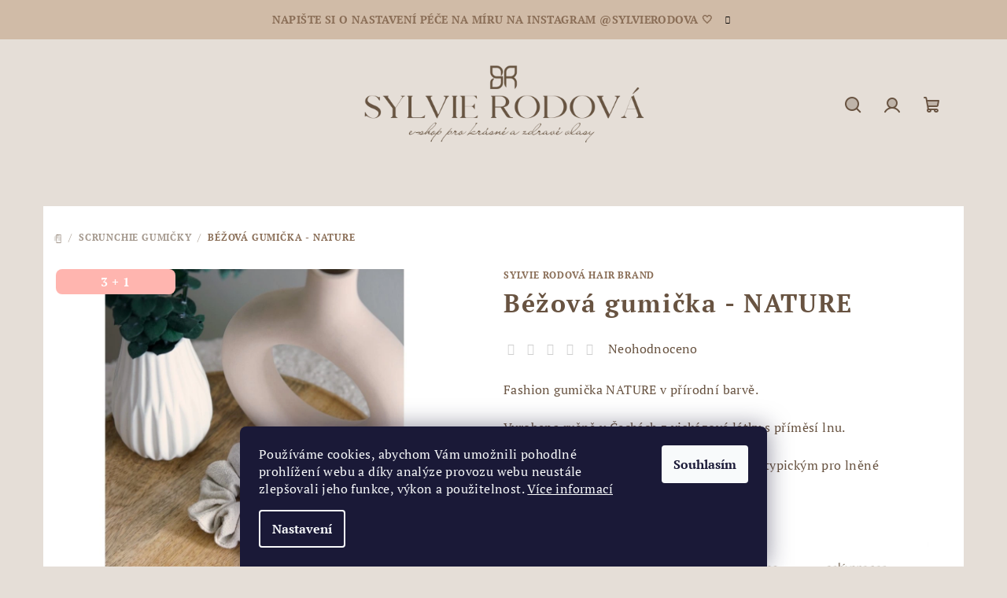

--- FILE ---
content_type: text/html; charset=utf-8
request_url: https://eshop.sylvierodova.cz/bezova-gumicka-nature/
body_size: 27775
content:
<!doctype html><html lang="cs" dir="ltr" class="header-background-light external-fonts-loaded"><head><meta charset="utf-8" /><meta name="viewport" content="width=device-width,initial-scale=1" /><title>Béžová gumička - NATURE - eshop.sylvierodova.cz</title><link rel="preconnect" href="https://cdn.myshoptet.com" /><link rel="dns-prefetch" href="https://cdn.myshoptet.com" /><link rel="preload" href="https://cdn.myshoptet.com/prj/dist/master/cms/libs/jquery/jquery-1.11.3.min.js" as="script" /><link href="https://cdn.myshoptet.com/prj/dist/master/cms/templates/frontend_templates/shared/css/font-face/pt-serif.css" rel="stylesheet"><link href="https://cdn.myshoptet.com/prj/dist/master/shop/dist/font-shoptet-14.css.8cd2c49e06bd003afc9a.css" rel="stylesheet"><script>
dataLayer = [];
dataLayer.push({'shoptet' : {
    "pageType": "productDetail",
    "currency": "CZK",
    "currencyInfo": {
        "decimalSeparator": ",",
        "exchangeRate": 1,
        "priceDecimalPlaces": 2,
        "symbol": "K\u010d",
        "symbolLeft": 0,
        "thousandSeparator": " "
    },
    "language": "cs",
    "projectId": 535537,
    "product": {
        "id": 66,
        "guid": "9cc445e4-3ea1-11ed-9a92-ecf4bbd49285",
        "hasVariants": false,
        "codes": [
            {
                "code": 1316
            }
        ],
        "code": "1316",
        "name": "B\u00e9\u017eov\u00e1 gumi\u010dka - NATURE",
        "appendix": "",
        "weight": 0,
        "manufacturer": "Sylvie Rodov\u00e1 hair brand",
        "manufacturerGuid": "1EF5334C47E76B32820EDA0BA3DED3EE",
        "currentCategory": "Scrunchie gumi\u010dky",
        "currentCategoryGuid": "07f7a4c1-d7b1-11e0-9a5c-feab5ed617ed",
        "defaultCategory": "Scrunchie gumi\u010dky",
        "defaultCategoryGuid": "07f7a4c1-d7b1-11e0-9a5c-feab5ed617ed",
        "currency": "CZK",
        "priceWithVat": 259
    },
    "stocks": [
        {
            "id": 3,
            "title": "pobo\u010dka Poppy Blatn\u00e1",
            "isDeliveryPoint": 1,
            "visibleOnEshop": 1
        },
        {
            "id": "ext",
            "title": "Sklad",
            "isDeliveryPoint": 0,
            "visibleOnEshop": 1
        }
    ],
    "cartInfo": {
        "id": null,
        "freeShipping": false,
        "leftToFreeGift": {
            "formattedPrice": "0 K\u010d",
            "priceLeft": 0
        },
        "freeGift": false,
        "leftToFreeShipping": {
            "priceLeft": 2500,
            "dependOnRegion": 0,
            "formattedPrice": "2 500 K\u010d"
        },
        "discountCoupon": [],
        "getNoBillingShippingPrice": {
            "withoutVat": 0,
            "vat": 0,
            "withVat": 0
        },
        "cartItems": [],
        "taxMode": "ORDINARY"
    },
    "cart": [],
    "customer": {
        "priceRatio": 1,
        "priceListId": 1,
        "groupId": null,
        "registered": false,
        "mainAccount": false
    }
}});
dataLayer.push({'cookie_consent' : {
    "marketing": "denied",
    "analytics": "denied"
}});
document.addEventListener('DOMContentLoaded', function() {
    shoptet.consent.onAccept(function(agreements) {
        if (agreements.length == 0) {
            return;
        }
        dataLayer.push({
            'cookie_consent' : {
                'marketing' : (agreements.includes(shoptet.config.cookiesConsentOptPersonalisation)
                    ? 'granted' : 'denied'),
                'analytics': (agreements.includes(shoptet.config.cookiesConsentOptAnalytics)
                    ? 'granted' : 'denied')
            },
            'event': 'cookie_consent'
        });
    });
});
</script>

<!-- Google Tag Manager -->
<script>(function(w,d,s,l,i){w[l]=w[l]||[];w[l].push({'gtm.start':
new Date().getTime(),event:'gtm.js'});var f=d.getElementsByTagName(s)[0],
j=d.createElement(s),dl=l!='dataLayer'?'&l='+l:'';j.async=true;j.src=
'https://www.googletagmanager.com/gtm.js?id='+i+dl;f.parentNode.insertBefore(j,f);
})(window,document,'script','dataLayer','GTM-MZP5FW2L');</script>
<!-- End Google Tag Manager -->

<meta property="og:type" content="website"><meta property="og:site_name" content="eshop.sylvierodova.cz"><meta property="og:url" content="https://eshop.sylvierodova.cz/bezova-gumicka-nature/"><meta property="og:title" content="Béžová gumička - NATURE - eshop.sylvierodova.cz"><meta name="author" content="eshop.sylvierodova.cz"><meta name="web_author" content="Shoptet.cz"><meta name="dcterms.rightsHolder" content="eshop.sylvierodova.cz"><meta name="robots" content="index,follow"><meta property="og:image" content="https://cdn.myshoptet.com/usr/eshop.sylvierodova.cz/user/shop/big/66-1_bezova-gumicka-nature.jpg?6369281c"><meta property="og:description" content="Béžová gumička - NATURE. 
Fashion gumička NATURE v přírodní barvě.

Vyrobena ručně v Čechách z viskózové látky s příměsí lnu.
Lehce pevnější materiál s režným vzhledem typickým pro lněné látky šetrný k vlasům. Velmi dobrá pružnost.

 "><meta name="description" content="Béžová gumička - NATURE. 
Fashion gumička NATURE v přírodní barvě.

Vyrobena ručně v Čechách z viskózové látky s příměsí lnu.
Lehce pevnější materiál s režným vzhledem typickým pro lněné látky šetrný k vlasům. Velmi dobrá pružnost.

 "><meta property="product:price:amount" content="259"><meta property="product:price:currency" content="CZK"><style>:root {--color-primary: #e5ded7;--color-primary-h: 30;--color-primary-s: 21%;--color-primary-l: 87%;--color-primary-hover: #d0bba7;--color-primary-hover-h: 29;--color-primary-hover-s: 30%;--color-primary-hover-l: 74%;--color-secondary: #8a6e57;--color-secondary-h: 27;--color-secondary-s: 23%;--color-secondary-l: 44%;--color-secondary-hover: #d0bba7;--color-secondary-hover-h: 29;--color-secondary-hover-s: 30%;--color-secondary-hover-l: 74%;--color-tertiary: #e5ded7;--color-tertiary-h: 30;--color-tertiary-s: 21%;--color-tertiary-l: 87%;--color-tertiary-hover: #685341;--color-tertiary-hover-h: 28;--color-tertiary-hover-s: 23%;--color-tertiary-hover-l: 33%;--color-header-background: #FFFFFF;--template-font: "PT Serif";--template-headings-font: "PT Serif";--header-background-url: none;--cookies-notice-background: #1A1937;--cookies-notice-color: #F8FAFB;--cookies-notice-button-hover: #f5f5f5;--cookies-notice-link-hover: #27263f;--templates-update-management-preview-mode-content: "Náhled aktualizací šablony je aktivní pro váš prohlížeč."}</style>
    
    <link href="https://cdn.myshoptet.com/prj/dist/master/shop/dist/main-14.less.af859a828ff502545515.css" rel="stylesheet" />
                <link href="https://cdn.myshoptet.com/prj/dist/master/shop/dist/mobile-header-v1-14.less.5248a2f11e1f28d4c204.css" rel="stylesheet" />
    
    <script>var shoptet = shoptet || {};</script>
    <script src="https://cdn.myshoptet.com/prj/dist/master/shop/dist/main-3g-header.js.b3b3f48cd33902743054.js"></script>
<!-- User include --><!-- api 427(81) html code header -->
<link rel="stylesheet" href="https://cdn.myshoptet.com/usr/api2.dklab.cz/user/documents/_doplnky/instagram/535537/3/535537_3.css" type="text/css" /><style>
        :root {
            --dklab-instagram-header-color: #685341;  
            --dklab-instagram-header-background: #DDDDDD;  
            --dklab-instagram-font-weight: 700;
            --dklab-instagram-font-size: 180%;
            --dklab-instagram-logoUrl: url(https://cdn.myshoptet.com/usr/api2.dklab.cz/user/documents/_doplnky/instagram/img/logo-duha.png); 
            --dklab-instagram-logo-size-width: 40px;
            --dklab-instagram-logo-size-height: 40px;                        
            --dklab-instagram-hover-content: 0;                        
            --dklab-instagram-padding: 0px;                        
            --dklab-instagram-border-color: #888888;
            
        }
        </style>
<!-- api 491(143) html code header -->
<link rel="stylesheet" href="https://cdn.myshoptet.com/usr/api2.dklab.cz/user/documents/_doplnky/doprava/535537/3/535537_3.css" type="text/css" /><style>
        :root {
            --dklab-background-color: #000000;
            --dklab-foreground-color: #FFFFFF;
            --dklab-transport-background-color: #C39C1D;
            --dklab-transport-foreground-color: #FFFFFF;
            --dklab-gift-background-color: #4D7B36;
            --dklab-gift-foreground-color: #FFFFFF;
        }</style>
<!-- service 427(81) html code header -->
<link rel="stylesheet" href="https://cdn.myshoptet.com/usr/api2.dklab.cz/user/documents/_doplnky/instagram/font/instagramplus.css" type="text/css" />

<!-- project html code header -->
<meta name="facebook-domain-verification" content="4kp98jp5c6pfnpuuir5v2v3j39oy1p" />
<!-- /User include --><link rel="shortcut icon" href="/favicon.ico" type="image/x-icon" /><link rel="canonical" href="https://eshop.sylvierodova.cz/bezova-gumicka-nature/" /><style>/* custom background */@media (min-width: 992px) {body {background-color: #e5ded7 ;background-position: top center;background-repeat: no-repeat;background-attachment: scroll;}}</style>    <!-- Global site tag (gtag.js) - Google Analytics -->
    <script async src="https://www.googletagmanager.com/gtag/js?id=G-PSV3R1YBS7"></script>
    <script>
        
        window.dataLayer = window.dataLayer || [];
        function gtag(){dataLayer.push(arguments);}
        

                    console.debug('default consent data');

            gtag('consent', 'default', {"ad_storage":"denied","analytics_storage":"denied","ad_user_data":"denied","ad_personalization":"denied","wait_for_update":500});
            dataLayer.push({
                'event': 'default_consent'
            });
        
        gtag('js', new Date());

        
                gtag('config', 'G-PSV3R1YBS7', {"groups":"GA4","send_page_view":false,"content_group":"productDetail","currency":"CZK","page_language":"cs"});
        
        
        
        
        
        
                    gtag('event', 'page_view', {"send_to":"GA4","page_language":"cs","content_group":"productDetail","currency":"CZK"});
        
                gtag('set', 'currency', 'CZK');

        gtag('event', 'view_item', {
            "send_to": "UA",
            "items": [
                {
                    "id": "1316",
                    "name": "B\u00e9\u017eov\u00e1 gumi\u010dka - NATURE",
                    "category": "Scrunchie gumi\u010dky",
                                        "brand": "Sylvie Rodov\u00e1 hair brand",
                                                            "price": 259
                }
            ]
        });
        
        
        
        
        
                    gtag('event', 'view_item', {"send_to":"GA4","page_language":"cs","content_group":"productDetail","value":214.05000000000001,"currency":"CZK","items":[{"item_id":"1316","item_name":"B\u00e9\u017eov\u00e1 gumi\u010dka - NATURE","item_brand":"Sylvie Rodov\u00e1 hair brand","item_category":"Scrunchie gumi\u010dky","price":214.05000000000001,"quantity":1,"index":0}]});
        
        
        
        
        
        
        
        document.addEventListener('DOMContentLoaded', function() {
            if (typeof shoptet.tracking !== 'undefined') {
                for (var id in shoptet.tracking.bannersList) {
                    gtag('event', 'view_promotion', {
                        "send_to": "UA",
                        "promotions": [
                            {
                                "id": shoptet.tracking.bannersList[id].id,
                                "name": shoptet.tracking.bannersList[id].name,
                                "position": shoptet.tracking.bannersList[id].position
                            }
                        ]
                    });
                }
            }

            shoptet.consent.onAccept(function(agreements) {
                if (agreements.length !== 0) {
                    console.debug('gtag consent accept');
                    var gtagConsentPayload =  {
                        'ad_storage': agreements.includes(shoptet.config.cookiesConsentOptPersonalisation)
                            ? 'granted' : 'denied',
                        'analytics_storage': agreements.includes(shoptet.config.cookiesConsentOptAnalytics)
                            ? 'granted' : 'denied',
                                                                                                'ad_user_data': agreements.includes(shoptet.config.cookiesConsentOptPersonalisation)
                            ? 'granted' : 'denied',
                        'ad_personalization': agreements.includes(shoptet.config.cookiesConsentOptPersonalisation)
                            ? 'granted' : 'denied',
                        };
                    console.debug('update consent data', gtagConsentPayload);
                    gtag('consent', 'update', gtagConsentPayload);
                    dataLayer.push(
                        { 'event': 'update_consent' }
                    );
                }
            });
        });
    </script>
</head><body class="desktop id-673 in-latkove-gumicky template-14 type-product type-detail one-column-body columns-mobile-2 columns-3 smart-labels-active ums_a11y_category_page--on ums_discussion_rating_forms--off ums_a11y_pagination--on ums_flags_display_unification--off mobile-header-version-1"><noscript>
    <style>
        #header {
            padding-top: 0;
            position: relative !important;
            top: 0;
        }
        .header-navigation {
            position: relative !important;
        }
        .overall-wrapper {
            margin: 0 !important;
        }
        body:not(.ready) {
            visibility: visible !important;
        }
    </style>
    <div class="no-javascript">
        <div class="no-javascript__title">Musíte změnit nastavení vašeho prohlížeče</div>
        <div class="no-javascript__text">Podívejte se na: <a href="https://www.google.com/support/bin/answer.py?answer=23852">Jak povolit JavaScript ve vašem prohlížeči</a>.</div>
        <div class="no-javascript__text">Pokud používáte software na blokování reklam, může být nutné povolit JavaScript z této stránky.</div>
        <div class="no-javascript__text">Děkujeme.</div>
    </div>
</noscript>

        <div id="fb-root"></div>
        <script>
            window.fbAsyncInit = function() {
                FB.init({
//                    appId            : 'your-app-id',
                    autoLogAppEvents : true,
                    xfbml            : true,
                    version          : 'v19.0'
                });
            };
        </script>
        <script async defer crossorigin="anonymous" src="https://connect.facebook.net/cs_CZ/sdk.js"></script>
<!-- Google Tag Manager (noscript) -->
<noscript><iframe src="https://www.googletagmanager.com/ns.html?id=GTM-MZP5FW2L"
height="0" width="0" style="display:none;visibility:hidden"></iframe></noscript>
<!-- End Google Tag Manager (noscript) -->

    <div class="siteCookies siteCookies--bottom siteCookies--dark js-siteCookies" role="dialog" data-testid="cookiesPopup" data-nosnippet>
        <div class="siteCookies__form">
            <div class="siteCookies__content">
                <div class="siteCookies__text">
                    Používáme cookies, abychom Vám umožnili pohodlné prohlížení webu a díky analýze provozu webu neustále zlepšovali jeho funkce, výkon a použitelnost. <a href="/podminky-ochrany-osobnich-udaju/" target="_blank" rel="noopener noreferrer">Více informací</a>
                </div>
                <p class="siteCookies__links">
                    <button class="siteCookies__link js-cookies-settings" aria-label="Nastavení cookies" data-testid="cookiesSettings">Nastavení</button>
                </p>
            </div>
            <div class="siteCookies__buttonWrap">
                                <button class="siteCookies__button js-cookiesConsentSubmit" value="all" aria-label="Přijmout cookies" data-testid="buttonCookiesAccept">Souhlasím</button>
            </div>
        </div>
        <script>
            document.addEventListener("DOMContentLoaded", () => {
                const siteCookies = document.querySelector('.js-siteCookies');
                document.addEventListener("scroll", shoptet.common.throttle(() => {
                    const st = document.documentElement.scrollTop;
                    if (st > 1) {
                        siteCookies.classList.add('siteCookies--scrolled');
                    } else {
                        siteCookies.classList.remove('siteCookies--scrolled');
                    }
                }, 100));
            });
        </script>
    </div>
<a href="#content" class="skip-link sr-only">Přejít na obsah</a><div class="overall-wrapper"><div class="site-msg information"><div class="container"><div class="text">Napište si o nastavení péče na míru na instagram @sylvierodova 🤍</div><div class="close js-close-information-msg"></div></div></div><header id="header">
        <div class="header-top">
            <div class="container navigation-wrapper header-top-wrapper">
                <div class="navigation-tools">
                                                        </div>
                <div class="site-name"><a href="/" data-testid="linkWebsiteLogo"><img src="https://cdn.myshoptet.com/usr/eshop.sylvierodova.cz/user/logos/logo_na_e-shop-male.png" alt="eshop.sylvierodova.cz" fetchpriority="low" /></a></div>                <div class="navigation-buttons">
                    <a href="#" class="toggle-window" data-target="search" data-testid="linkSearchIcon"><i class="icon-search"></i><span class="sr-only">Hledat</span></a>
                                                                                                        <a href="/login/?backTo=%2Fbezova-gumicka-nature%2F" class="top-nav-button top-nav-button-login login toggle-window" data-target="login" data-testid="signin" rel="nofollow"><i class="icon-login"></i><span class="sr-only">Přihlášení</span></a>
                                                                                                
    <a href="/kosik/" class="btn btn-icon toggle-window cart-count" data-target="cart" data-testid="headerCart" rel="nofollow" aria-haspopup="dialog" aria-expanded="false" aria-controls="cart-widget">
        <span class="icon-cart"></span>
                <span class="sr-only">Nákupní košík</span>
        
    
            </a>
                    <a href="#" class="toggle-window" data-target="navigation" data-testid="hamburgerMenu"></a>
                </div>
                <div class="user-action">
                    <div class="user-action-in"><div class="user-action-login popup-widget login-widget"><div class="popup-widget-inner"><h2>Přihlášení k vašemu účtu</h2><div id="customerLogin"><form action="/action/Customer/Login/" method="post" id="formLoginIncluded" class="csrf-enabled" data-testid="formLogin"><input type="hidden" name="referer" value="" /><div class="form-group"><div class="input-wrapper email js-validated-element-wrapper no-label"><input type="email" name="email" class="form-control" placeholder="E-mailová adresa (např. jan@novak.cz)" data-testid="inputEmail" autocomplete="email" required /></div></div><div class="form-group"><div class="input-wrapper password js-validated-element-wrapper no-label"><input type="password" name="password" class="form-control" placeholder="Heslo" data-testid="inputPassword" autocomplete="current-password" required /><span class="no-display">Nemůžete vyplnit toto pole</span><input type="text" name="surname" value="" class="no-display" /></div></div><div class="form-group"><div class="login-wrapper"><button type="submit" class="btn btn-secondary btn-text btn-login" data-testid="buttonSubmit">Přihlásit se</button><div class="password-helper"><a href="/registrace/" data-testid="signup" rel="nofollow">Nová registrace</a><a href="/klient/zapomenute-heslo/" rel="nofollow">Zapomenuté heslo</a></div></div></div></form>
</div></div></div>
    <div id="cart-widget" class="user-action-cart popup-widget cart-widget loader-wrapper" data-testid="popupCartWidget" role="dialog" aria-hidden="true">
        <div class="popup-widget-inner cart-widget-inner place-cart-here">
            <div class="loader-overlay">
                <div class="loader"></div>
            </div>
        </div>
    </div>

    <div class="user-action-search popup-widget search-widget search stay-open" itemscope itemtype="https://schema.org/WebSite" data-testid="searchWidget">
        <span href="#" class="search-widget-close toggle-window" data-target="search" data-testid="linkSearchIcon"></span>
        <meta itemprop="headline" content="Scrunchie gumičky"/><meta itemprop="url" content="https://eshop.sylvierodova.cz"/><meta itemprop="text" content="Béžová gumička - NATURE. Fashion gumička NATURE v přírodní barvě. Vyrobena ručně v Čechách z viskózové látky s příměsí lnu. Lehce pevnější materiál s režným vzhledem typickým pro lněné látky šetrný k vlasům. Velmi dobrá pružnost. "/>        <form action="/action/ProductSearch/prepareString/" method="post"
    id="formSearchForm" class="search-form compact-form js-search-main"
    itemprop="potentialAction" itemscope itemtype="https://schema.org/SearchAction" data-testid="searchForm">
    <fieldset>
        <meta itemprop="target"
            content="https://eshop.sylvierodova.cz/vyhledavani/?string={string}"/>
        <input type="hidden" name="language" value="cs"/>
        
    <span class="search-form-input-group">
        
    <span class="search-input-icon" aria-hidden="true"></span>

<input
    type="search"
    name="string"
        class="query-input form-control search-input js-search-input"
    placeholder="Napište, co hledáte"
    autocomplete="off"
    required
    itemprop="query-input"
    aria-label="Hledat"
    data-testid="searchInput"
>
        <button type="submit" class="btn btn-default search-button" data-testid="searchBtn">Hledat</button>
    </span>

    </fieldset>
</form>
    </div>
</div>
                </div>
            </div>
        </div>
        <div class="header-bottom">
            <div class="navigation-wrapper header-bottom-wrapper">
                <nav id="navigation" aria-label="Hlavní menu" data-collapsible="true"><div class="navigation-in menu"><ul class="menu-level-1" role="menubar" data-testid="headerMenuItems"><li class="menu-item-673 ext" role="none"><a href="/latkove-gumicky/" class="active" data-testid="headerMenuItem" role="menuitem" aria-haspopup="true" aria-expanded="false"><b>Scrunchie gumičky</b><span class="submenu-arrow"></span></a><ul class="menu-level-2" aria-label="Scrunchie gumičky" tabindex="-1" role="menu"><li class="menu-item-1374" role="none"><a href="/trendy-podzim-2025/" class="menu-image" data-testid="headerMenuItem" tabindex="-1" aria-hidden="true"><img src="data:image/svg+xml,%3Csvg%20width%3D%22140%22%20height%3D%22100%22%20xmlns%3D%22http%3A%2F%2Fwww.w3.org%2F2000%2Fsvg%22%3E%3C%2Fsvg%3E" alt="" aria-hidden="true" width="140" height="100"  data-src="https://cdn.myshoptet.com/usr/eshop.sylvierodova.cz/user/categories/thumb/7.jpg" fetchpriority="low" /></a><div><a href="/trendy-podzim-2025/" data-testid="headerMenuItem" role="menuitem"><span>TRENDY PODZIM 2025</span></a>
                        </div></li><li class="menu-item-828 has-third-level" role="none"><a href="/hedvabne-gumicky/" class="menu-image" data-testid="headerMenuItem" tabindex="-1" aria-hidden="true"><img src="data:image/svg+xml,%3Csvg%20width%3D%22140%22%20height%3D%22100%22%20xmlns%3D%22http%3A%2F%2Fwww.w3.org%2F2000%2Fsvg%22%3E%3C%2Fsvg%3E" alt="" aria-hidden="true" width="140" height="100"  data-src="https://cdn.myshoptet.com/usr/eshop.sylvierodova.cz/user/categories/thumb/hedvabne-gumicky-pastel.jpg" fetchpriority="low" /></a><div><a href="/hedvabne-gumicky/" data-testid="headerMenuItem" role="menuitem"><span>Hedvábné gumičky (etické hedvábí)</span></a>
                                                    <ul class="menu-level-3" role="menu">
                                                                    <li class="menu-item-1339" role="none">
                                        <a href="/jednotlive-barvy/" data-testid="headerMenuItem" role="menuitem">
                                            Jednotlivé barvy</a>                                    </li>
                                                                    <li class="menu-item-1336" role="none">
                                        <a href="/hedvabne-sety/" data-testid="headerMenuItem" role="menuitem">
                                            Hedvábné sety</a>                                    </li>
                                                            </ul>
                        </div></li><li class="menu-item-723 has-third-level" role="none"><a href="/satenove-gumicky/" class="menu-image" data-testid="headerMenuItem" tabindex="-1" aria-hidden="true"><img src="data:image/svg+xml,%3Csvg%20width%3D%22140%22%20height%3D%22100%22%20xmlns%3D%22http%3A%2F%2Fwww.w3.org%2F2000%2Fsvg%22%3E%3C%2Fsvg%3E" alt="" aria-hidden="true" width="140" height="100"  data-src="https://cdn.myshoptet.com/usr/eshop.sylvierodova.cz/user/categories/thumb/satenove-gumicky.jpg" fetchpriority="low" /></a><div><a href="/satenove-gumicky/" data-testid="headerMenuItem" role="menuitem"><span>Saténové gumičky</span></a>
                                                    <ul class="menu-level-3" role="menu">
                                                                    <li class="menu-item-999" role="none">
                                        <a href="/jednotlive-barvy-2/" data-testid="headerMenuItem" role="menuitem">
                                            Jednotlivé barvy</a>                                    </li>
                                                                    <li class="menu-item-1002" role="none">
                                        <a href="/satenove-sety/" data-testid="headerMenuItem" role="menuitem">
                                            Saténové sety</a>                                    </li>
                                                            </ul>
                        </div></li><li class="menu-item-966" role="none"><a href="/musellinove-gumicky/" class="menu-image" data-testid="headerMenuItem" tabindex="-1" aria-hidden="true"><img src="data:image/svg+xml,%3Csvg%20width%3D%22140%22%20height%3D%22100%22%20xmlns%3D%22http%3A%2F%2Fwww.w3.org%2F2000%2Fsvg%22%3E%3C%2Fsvg%3E" alt="" aria-hidden="true" width="140" height="100"  data-src="https://cdn.myshoptet.com/usr/eshop.sylvierodova.cz/user/categories/thumb/dsc01481-2.jpg" fetchpriority="low" /></a><div><a href="/musellinove-gumicky/" data-testid="headerMenuItem" role="menuitem"><span>Mušellínové gumičky</span></a>
                        </div></li><li class="menu-item-1348" role="none"><a href="/ostatni-gumicky/" class="menu-image" data-testid="headerMenuItem" tabindex="-1" aria-hidden="true"><img src="data:image/svg+xml,%3Csvg%20width%3D%22140%22%20height%3D%22100%22%20xmlns%3D%22http%3A%2F%2Fwww.w3.org%2F2000%2Fsvg%22%3E%3C%2Fsvg%3E" alt="" aria-hidden="true" width="140" height="100"  data-src="https://cdn.myshoptet.com/usr/eshop.sylvierodova.cz/user/categories/thumb/bezova.png" fetchpriority="low" /></a><div><a href="/ostatni-gumicky/" data-testid="headerMenuItem" role="menuitem"><span>Ostatní gumičky</span></a>
                        </div></li><li class="menu-item-822 has-third-level" role="none"><a href="/special-ciollections/" class="menu-image" data-testid="headerMenuItem" tabindex="-1" aria-hidden="true"><img src="data:image/svg+xml,%3Csvg%20width%3D%22140%22%20height%3D%22100%22%20xmlns%3D%22http%3A%2F%2Fwww.w3.org%2F2000%2Fsvg%22%3E%3C%2Fsvg%3E" alt="" aria-hidden="true" width="140" height="100"  data-src="https://cdn.myshoptet.com/usr/eshop.sylvierodova.cz/user/categories/thumb/tempimagevp1qkk.png" fetchpriority="low" /></a><div><a href="/special-ciollections/" data-testid="headerMenuItem" role="menuitem"><span>Special collections</span></a>
                                                    <ul class="menu-level-3" role="menu">
                                                                    <li class="menu-item-1071" role="none">
                                        <a href="/podzimni-kolekce-gumicek/" data-testid="headerMenuItem" role="menuitem">
                                            Podzimní kolekce gumiček</a>                                    </li>
                                                                    <li class="menu-item-1101" role="none">
                                        <a href="/zimni-kolekce-gumicek/" data-testid="headerMenuItem" role="menuitem">
                                            Zimní kolekce gumiček</a>                                    </li>
                                                                    <li class="menu-item-1191" role="none">
                                        <a href="/jaro/" data-testid="headerMenuItem" role="menuitem">
                                            Jaro 🌸</a>                                    </li>
                                                                    <li class="menu-item-1333" role="none">
                                        <a href="/summer-vibe/" data-testid="headerMenuItem" role="menuitem">
                                            Summer vibe</a>                                    </li>
                                                            </ul>
                        </div></li><li class="menu-item-1005" role="none"><a href="/vyhodne-sety/" class="menu-image" data-testid="headerMenuItem" tabindex="-1" aria-hidden="true"><img src="data:image/svg+xml,%3Csvg%20width%3D%22140%22%20height%3D%22100%22%20xmlns%3D%22http%3A%2F%2Fwww.w3.org%2F2000%2Fsvg%22%3E%3C%2Fsvg%3E" alt="" aria-hidden="true" width="140" height="100"  data-src="https://cdn.myshoptet.com/usr/eshop.sylvierodova.cz/user/categories/thumb/four-color-klasik.png" fetchpriority="low" /></a><div><a href="/vyhodne-sety/" data-testid="headerMenuItem" role="menuitem"><span>Výhodné sety</span></a>
                        </div></li><li class="menu-item-1032" role="none"><a href="/novinky-2/" class="menu-image" data-testid="headerMenuItem" tabindex="-1" aria-hidden="true"><img src="data:image/svg+xml,%3Csvg%20width%3D%22140%22%20height%3D%22100%22%20xmlns%3D%22http%3A%2F%2Fwww.w3.org%2F2000%2Fsvg%22%3E%3C%2Fsvg%3E" alt="" aria-hidden="true" width="140" height="100"  data-src="https://cdn.myshoptet.com/usr/eshop.sylvierodova.cz/user/categories/thumb/dsc02431_(kopie).jpg" fetchpriority="low" /></a><div><a href="/novinky-2/" data-testid="headerMenuItem" role="menuitem"><span>NOVINKY</span></a>
                        </div></li></ul></li>
<li class="menu-item-756 ext" role="none"><a href="/kosmetika-na-vlasy/" data-testid="headerMenuItem" role="menuitem" aria-haspopup="true" aria-expanded="false"><b>Kosmetika na vlasy</b><span class="submenu-arrow"></span></a><ul class="menu-level-2" aria-label="Kosmetika na vlasy" tabindex="-1" role="menu"><li class="menu-item-759 has-third-level" role="none"><a href="/redken/" class="menu-image" data-testid="headerMenuItem" tabindex="-1" aria-hidden="true"><img src="data:image/svg+xml,%3Csvg%20width%3D%22140%22%20height%3D%22100%22%20xmlns%3D%22http%3A%2F%2Fwww.w3.org%2F2000%2Fsvg%22%3E%3C%2Fsvg%3E" alt="" aria-hidden="true" width="140" height="100"  data-src="https://cdn.myshoptet.com/usr/eshop.sylvierodova.cz/user/categories/thumb/img_4932_(kopie).jpg" fetchpriority="low" /></a><div><a href="/redken/" data-testid="headerMenuItem" role="menuitem"><span>REDKEN</span></a>
                                                    <ul class="menu-level-3" role="menu">
                                                                    <li class="menu-item-795" role="none">
                                        <a href="/akce/" data-testid="headerMenuItem" role="menuitem">
                                            AKCE</a>                                    </li>
                                                                    <li class="menu-item-1011" role="none">
                                        <a href="/produktove-rady/" data-testid="headerMenuItem" role="menuitem">
                                            PRODUKTOVÉ ŘADY</a>                                    </li>
                                                                    <li class="menu-item-870" role="none">
                                        <a href="/podle-typu-vlasu/" data-testid="headerMenuItem" role="menuitem">
                                            PODLE TYPU VLASŮ</a>                                    </li>
                                                                    <li class="menu-item-810" role="none">
                                        <a href="/styling/" data-testid="headerMenuItem" role="menuitem">
                                            STYLING</a>                                    </li>
                                                                    <li class="menu-item-1029" role="none">
                                        <a href="/miniatury/" data-testid="headerMenuItem" role="menuitem">
                                            MINIATURY</a>                                    </li>
                                                            </ul>
                        </div></li><li class="menu-item-1122 has-third-level" role="none"><a href="/oribe/" class="menu-image" data-testid="headerMenuItem" tabindex="-1" aria-hidden="true"><img src="data:image/svg+xml,%3Csvg%20width%3D%22140%22%20height%3D%22100%22%20xmlns%3D%22http%3A%2F%2Fwww.w3.org%2F2000%2Fsvg%22%3E%3C%2Fsvg%3E" alt="" aria-hidden="true" width="140" height="100"  data-src="https://cdn.myshoptet.com/usr/eshop.sylvierodova.cz/user/categories/thumb/orb_gold_lust_group_shot_ig-1.jpg" fetchpriority="low" /></a><div><a href="/oribe/" data-testid="headerMenuItem" role="menuitem"><span>ORIBE</span></a>
                                                    <ul class="menu-level-3" role="menu">
                                                                    <li class="menu-item-1188" role="none">
                                        <a href="/akce-a-novinky/" data-testid="headerMenuItem" role="menuitem">
                                            AKCE A NOVINKY</a>                                    </li>
                                                                    <li class="menu-item-1125" role="none">
                                        <a href="/signature/" data-testid="headerMenuItem" role="menuitem">
                                            SIGNATURE</a>                                    </li>
                                                                    <li class="menu-item-1128" role="none">
                                        <a href="/magnificent-volume/" data-testid="headerMenuItem" role="menuitem">
                                            MAGNIFICENT VOLUME</a>                                    </li>
                                                                    <li class="menu-item-1131" role="none">
                                        <a href="/supershine/" data-testid="headerMenuItem" role="menuitem">
                                            SUPERSHINE</a>                                    </li>
                                                                    <li class="menu-item-1134" role="none">
                                        <a href="/beautiful-color/" data-testid="headerMenuItem" role="menuitem">
                                            BEAUTIFUL COLOR</a>                                    </li>
                                                                    <li class="menu-item-1137" role="none">
                                        <a href="/serene-scalp/" data-testid="headerMenuItem" role="menuitem">
                                            SERENE SCALP</a>                                    </li>
                                                                    <li class="menu-item-1140" role="none">
                                        <a href="/hair-alchemy/" data-testid="headerMenuItem" role="menuitem">
                                            HAIR ALCHEMY</a>                                    </li>
                                                                    <li class="menu-item-1143" role="none">
                                        <a href="/gold-lust/" data-testid="headerMenuItem" role="menuitem">
                                            GOLD LUST</a>                                    </li>
                                                                    <li class="menu-item-1146" role="none">
                                        <a href="/moisture-control/" data-testid="headerMenuItem" role="menuitem">
                                            MOISTURE &amp; CONTROL</a>                                    </li>
                                                                    <li class="menu-item-1213" role="none">
                                        <a href="/vune-a-telova-pece/" data-testid="headerMenuItem" role="menuitem">
                                            VŮNĚ A TĚLOVÁ PÉČE</a>                                    </li>
                                                                    <li class="menu-item-1152" role="none">
                                        <a href="/podle-typu-produktu-2/" data-testid="headerMenuItem" role="menuitem">
                                            PODLE TYPU PRODUKTU</a>                                    </li>
                                                                    <li class="menu-item-1324" role="none">
                                        <a href="/oribe-miniatury/" data-testid="headerMenuItem" role="menuitem">
                                            ORIBE MINIATURY</a>                                    </li>
                                                            </ul>
                        </div></li><li class="menu-item-1249 has-third-level" role="none"><a href="/shu-uemura/" class="menu-image" data-testid="headerMenuItem" tabindex="-1" aria-hidden="true"><img src="data:image/svg+xml,%3Csvg%20width%3D%22140%22%20height%3D%22100%22%20xmlns%3D%22http%3A%2F%2Fwww.w3.org%2F2000%2Fsvg%22%3E%3C%2Fsvg%3E" alt="" aria-hidden="true" width="140" height="100"  data-src="https://cdn.myshoptet.com/usr/eshop.sylvierodova.cz/user/categories/thumb/shu_uemura_ultimate_reset_2.jpg" fetchpriority="low" /></a><div><a href="/shu-uemura/" data-testid="headerMenuItem" role="menuitem"><span>SHU UEMURA Art of Hair</span></a>
                                                    <ul class="menu-level-3" role="menu">
                                                                    <li class="menu-item-1252" role="none">
                                        <a href="/produktove-rady-shu-uemura/" data-testid="headerMenuItem" role="menuitem">
                                            PRODUKTOVÉ ŘADY</a>                                    </li>
                                                                    <li class="menu-item-1282" role="none">
                                        <a href="/akce-a-balicky-shu-uemura/" data-testid="headerMenuItem" role="menuitem">
                                            AKCE A BALÍČKY SHU UEMURA</a>                                    </li>
                                                                    <li class="menu-item-1285" role="none">
                                        <a href="/podle-typu-produktu-3/" data-testid="headerMenuItem" role="menuitem">
                                            PODLE TYPU PRODUKTU</a>                                    </li>
                                                                    <li class="menu-item-1318" role="none">
                                        <a href="/travel-sizes/" data-testid="headerMenuItem" role="menuitem">
                                            TRAVEL SIZES</a>                                    </li>
                                                            </ul>
                        </div></li><li class="menu-item-855 has-third-level" role="none"><a href="/k18-a-malibu-c/" class="menu-image" data-testid="headerMenuItem" tabindex="-1" aria-hidden="true"><img src="data:image/svg+xml,%3Csvg%20width%3D%22140%22%20height%3D%22100%22%20xmlns%3D%22http%3A%2F%2Fwww.w3.org%2F2000%2Fsvg%22%3E%3C%2Fsvg%3E" alt="" aria-hidden="true" width="140" height="100"  data-src="https://cdn.myshoptet.com/usr/eshop.sylvierodova.cz/user/categories/thumb/k18_spreje.jpg" fetchpriority="low" /></a><div><a href="/k18-a-malibu-c/" data-testid="headerMenuItem" role="menuitem"><span>K18 A MALIBU C</span></a>
                                                    <ul class="menu-level-3" role="menu">
                                                                    <li class="menu-item-978" role="none">
                                        <a href="/k18/" data-testid="headerMenuItem" role="menuitem">
                                            K18</a>                                    </li>
                                                                    <li class="menu-item-981" role="none">
                                        <a href="/malibu-c/" data-testid="headerMenuItem" role="menuitem">
                                            Malibu C</a>                                    </li>
                                                            </ul>
                        </div></li><li class="menu-item-1014 has-third-level" role="none"><a href="/podle-typu-produktu/" class="menu-image" data-testid="headerMenuItem" tabindex="-1" aria-hidden="true"><img src="data:image/svg+xml,%3Csvg%20width%3D%22140%22%20height%3D%22100%22%20xmlns%3D%22http%3A%2F%2Fwww.w3.org%2F2000%2Fsvg%22%3E%3C%2Fsvg%3E" alt="" aria-hidden="true" width="140" height="100"  data-src="https://cdn.myshoptet.com/usr/eshop.sylvierodova.cz/user/categories/thumb/1491-02e_orb_invisible_defense_full___travel___all_over_oil_ig-1.jpg" fetchpriority="low" /></a><div><a href="/podle-typu-produktu/" data-testid="headerMenuItem" role="menuitem"><span>PODLE TYPU PRODUKTU</span></a>
                                                    <ul class="menu-level-3" role="menu">
                                                                    <li class="menu-item-1353" role="none">
                                        <a href="/styling-2/" data-testid="headerMenuItem" role="menuitem">
                                            STYLING</a>                                    </li>
                                                                    <li class="menu-item-1017" role="none">
                                        <a href="/sampony/" data-testid="headerMenuItem" role="menuitem">
                                            ŠAMPONY</a>                                    </li>
                                                                    <li class="menu-item-1020" role="none">
                                        <a href="/kondicionery/" data-testid="headerMenuItem" role="menuitem">
                                            KONDICIONÉRY</a>                                    </li>
                                                                    <li class="menu-item-1023" role="none">
                                        <a href="/masky/" data-testid="headerMenuItem" role="menuitem">
                                            MASKY</a>                                    </li>
                                                                    <li class="menu-item-1026" role="none">
                                        <a href="/bezoplachova-pece/" data-testid="headerMenuItem" role="menuitem">
                                            BEZOPLACHOVÁ PÉČE</a>                                    </li>
                                                                    <li class="menu-item-1306" role="none">
                                        <a href="/sera/" data-testid="headerMenuItem" role="menuitem">
                                            SÉRA</a>                                    </li>
                                                                    <li class="menu-item-947" role="none">
                                        <a href="/tepelna-ochrana/" data-testid="headerMenuItem" role="menuitem">
                                            TEPELNÁ OCHRANA</a>                                    </li>
                                                                    <li class="menu-item-1309" role="none">
                                        <a href="/parfemy-2/" data-testid="headerMenuItem" role="menuitem">
                                            PARFÉMY</a>                                    </li>
                                                                    <li class="menu-item-1241" role="none">
                                        <a href="/objem-3/" data-testid="headerMenuItem" role="menuitem">
                                            OBJEM</a>                                    </li>
                                                                    <li class="menu-item-1238" role="none">
                                        <a href="/oleje/" data-testid="headerMenuItem" role="menuitem">
                                            OLEJE</a>                                    </li>
                                                                    <li class="menu-item-953" role="none">
                                        <a href="/protein/" data-testid="headerMenuItem" role="menuitem">
                                            PROTEIN</a>                                    </li>
                                                                    <li class="menu-item-950" role="none">
                                        <a href="/hydratace/" data-testid="headerMenuItem" role="menuitem">
                                            HYDRATACE</a>                                    </li>
                                                                    <li class="menu-item-1234" role="none">
                                        <a href="/cisteni-vlasu/" data-testid="headerMenuItem" role="menuitem">
                                            ČIŠTĚNÍ VLASŮ</a>                                    </li>
                                                                    <li class="menu-item-1244" role="none">
                                        <a href="/vlnite-vlasy/" data-testid="headerMenuItem" role="menuitem">
                                            VLNITÉ VLASY</a>                                    </li>
                                                                    <li class="menu-item-1312" role="none">
                                        <a href="/ochlazeni-blond/" data-testid="headerMenuItem" role="menuitem">
                                            OCHLAZENÍ BLOND</a>                                    </li>
                                                            </ul>
                        </div></li><li class="menu-item-1377 has-third-level" role="none"><a href="/podle-typu-vlasu-3/" class="menu-image" data-testid="headerMenuItem" tabindex="-1" aria-hidden="true"><img src="data:image/svg+xml,%3Csvg%20width%3D%22140%22%20height%3D%22100%22%20xmlns%3D%22http%3A%2F%2Fwww.w3.org%2F2000%2Fsvg%22%3E%3C%2Fsvg%3E" alt="" aria-hidden="true" width="140" height="100"  data-src="https://cdn.myshoptet.com/usr/eshop.sylvierodova.cz/user/categories/thumb/c1777adc-270c-49d7-91b9-9989004fc966.jpg" fetchpriority="low" /></a><div><a href="/podle-typu-vlasu-3/" data-testid="headerMenuItem" role="menuitem"><span>PODLE TYPU VLASŮ</span></a>
                                                    <ul class="menu-level-3" role="menu">
                                                                    <li class="menu-item-1380" role="none">
                                        <a href="/jemne-a-splihle-vlasy-2/" data-testid="headerMenuItem" role="menuitem">
                                            JEMNÉ A SPLIHLÉ VLASY</a>                                    </li>
                                                                    <li class="menu-item-1383" role="none">
                                        <a href="/suche-vlasy-2/" data-testid="headerMenuItem" role="menuitem">
                                            SUCHÉ VLASY</a>                                    </li>
                                                                    <li class="menu-item-1386" role="none">
                                        <a href="/poskozene-vlasy/" data-testid="headerMenuItem" role="menuitem">
                                            POŠKOZENÉ VLASY</a>                                    </li>
                                                            </ul>
                        </div></li><li class="menu-item-1327" role="none"><a href="/vsechny-miniatury/" class="menu-image" data-testid="headerMenuItem" tabindex="-1" aria-hidden="true"><img src="data:image/svg+xml,%3Csvg%20width%3D%22140%22%20height%3D%22100%22%20xmlns%3D%22http%3A%2F%2Fwww.w3.org%2F2000%2Fsvg%22%3E%3C%2Fsvg%3E" alt="" aria-hidden="true" width="140" height="100"  data-src="https://cdn.myshoptet.com/usr/eshop.sylvierodova.cz/user/categories/thumb/travel_shot_02_032-2.jpg" fetchpriority="low" /></a><div><a href="/vsechny-miniatury/" data-testid="headerMenuItem" role="menuitem"><span>TRAVEL SIZE</span></a>
                        </div></li><li class="menu-item-1342" role="none"><a href="/refills/" class="menu-image" data-testid="headerMenuItem" tabindex="-1" aria-hidden="true"><img src="data:image/svg+xml,%3Csvg%20width%3D%22140%22%20height%3D%22100%22%20xmlns%3D%22http%3A%2F%2Fwww.w3.org%2F2000%2Fsvg%22%3E%3C%2Fsvg%3E" alt="" aria-hidden="true" width="140" height="100"  data-src="https://cdn.myshoptet.com/usr/eshop.sylvierodova.cz/user/categories/thumb/refills.png" fetchpriority="low" /></a><div><a href="/refills/" data-testid="headerMenuItem" role="menuitem"><span>REFILLS ♻️</span></a>
                        </div></li><li class="menu-item-1345" role="none"><a href="/uv-ochrana/" class="menu-image" data-testid="headerMenuItem" tabindex="-1" aria-hidden="true"><img src="data:image/svg+xml,%3Csvg%20width%3D%22140%22%20height%3D%22100%22%20xmlns%3D%22http%3A%2F%2Fwww.w3.org%2F2000%2Fsvg%22%3E%3C%2Fsvg%3E" alt="" aria-hidden="true" width="140" height="100"  data-src="https://cdn.myshoptet.com/usr/eshop.sylvierodova.cz/user/categories/thumb/invisible.jpg" fetchpriority="low" /></a><div><a href="/uv-ochrana/" data-testid="headerMenuItem" role="menuitem"><span>UV OCHRANA ☀️</span></a>
                        </div></li></ul></li>
<li class="menu-item-1083 ext" role="none"><a href="/doplnky-a-pomucky/" data-testid="headerMenuItem" role="menuitem" aria-haspopup="true" aria-expanded="false"><b>Doplňky a pomůcky</b><span class="submenu-arrow"></span></a><ul class="menu-level-2" aria-label="Doplňky a pomůcky" tabindex="-1" role="menu"><li class="menu-item-683 has-third-level" role="none"><a href="/skripce-do-vlasu-2/" class="menu-image" data-testid="headerMenuItem" tabindex="-1" aria-hidden="true"><img src="data:image/svg+xml,%3Csvg%20width%3D%22140%22%20height%3D%22100%22%20xmlns%3D%22http%3A%2F%2Fwww.w3.org%2F2000%2Fsvg%22%3E%3C%2Fsvg%3E" alt="" aria-hidden="true" width="140" height="100"  data-src="https://cdn.myshoptet.com/usr/eshop.sylvierodova.cz/user/categories/thumb/skripce-do-vlasu.jpg" fetchpriority="low" /></a><div><a href="/skripce-do-vlasu-2/" data-testid="headerMenuItem" role="menuitem"><span>Skřipce</span></a>
                                                    <ul class="menu-level-3" role="menu">
                                                                    <li class="menu-item-735" role="none">
                                        <a href="/skripce-do-vlasu/" data-testid="headerMenuItem" role="menuitem">
                                            Skřipce do vlasů</a>                                    </li>
                                                                    <li class="menu-item-1104" role="none">
                                        <a href="/vyhodne-sety-se-skripci/" data-testid="headerMenuItem" role="menuitem">
                                            Výhodné sety se skřipci</a>                                    </li>
                                                            </ul>
                        </div></li><li class="menu-item-984 has-third-level" role="none"><a href="/pomucky/" class="menu-image" data-testid="headerMenuItem" tabindex="-1" aria-hidden="true"><img src="data:image/svg+xml,%3Csvg%20width%3D%22140%22%20height%3D%22100%22%20xmlns%3D%22http%3A%2F%2Fwww.w3.org%2F2000%2Fsvg%22%3E%3C%2Fsvg%3E" alt="" aria-hidden="true" width="140" height="100"  data-src="https://cdn.myshoptet.com/usr/eshop.sylvierodova.cz/user/categories/thumb/dsc01391-2.jpg" fetchpriority="low" /></a><div><a href="/pomucky/" data-testid="headerMenuItem" role="menuitem"><span>Pomůcky</span></a>
                                                    <ul class="menu-level-3" role="menu">
                                                                    <li class="menu-item-843" role="none">
                                        <a href="/kartace/" data-testid="headerMenuItem" role="menuitem">
                                            KARTÁČE</a>                                    </li>
                                                                    <li class="menu-item-987" role="none">
                                        <a href="/pinety-2/" data-testid="headerMenuItem" role="menuitem">
                                            PINETY</a>                                    </li>
                                                                    <li class="menu-item-990" role="none">
                                        <a href="/nastroje/" data-testid="headerMenuItem" role="menuitem">
                                            NÁSTROJE</a>                                    </li>
                                                            </ul>
                        </div></li></ul></li>
<li class="menu-item-1098 ext" role="none"><a href="/akce-a-balicky-2/" data-testid="headerMenuItem" role="menuitem" aria-haspopup="true" aria-expanded="false"><b>Akce a balíčky</b><span class="submenu-arrow"></span></a><ul class="menu-level-2" aria-label="Akce a balíčky" tabindex="-1" role="menu"><li class="menu-item-819" role="none"><a href="/akce-a-balicky/" class="menu-image" data-testid="headerMenuItem" tabindex="-1" aria-hidden="true"><img src="data:image/svg+xml,%3Csvg%20width%3D%22140%22%20height%3D%22100%22%20xmlns%3D%22http%3A%2F%2Fwww.w3.org%2F2000%2Fsvg%22%3E%3C%2Fsvg%3E" alt="" aria-hidden="true" width="140" height="100"  data-src="https://cdn.myshoptet.com/usr/eshop.sylvierodova.cz/user/categories/thumb/dsc01061-3.jpg" fetchpriority="low" /></a><div><a href="/akce-a-balicky/" data-testid="headerMenuItem" role="menuitem"><span>Akce a balíčky</span></a>
                        </div></li></ul></li>
<li class="menu-item-1038 ext" role="none"><a href="/vyprodej-2/" data-testid="headerMenuItem" role="menuitem" aria-haspopup="true" aria-expanded="false"><b>VÝPRODEJ</b><span class="submenu-arrow"></span></a><ul class="menu-level-2" aria-label="VÝPRODEJ" tabindex="-1" role="menu"><li class="menu-item-1041" role="none"><a href="/neuma-2/" class="menu-image" data-testid="headerMenuItem" tabindex="-1" aria-hidden="true"><img src="data:image/svg+xml,%3Csvg%20width%3D%22140%22%20height%3D%22100%22%20xmlns%3D%22http%3A%2F%2Fwww.w3.org%2F2000%2Fsvg%22%3E%3C%2Fsvg%3E" alt="" aria-hidden="true" width="140" height="100"  data-src="https://cdn.myshoptet.com/usr/eshop.sylvierodova.cz/user/categories/thumb/neuma-1.png" fetchpriority="low" /></a><div><a href="/neuma-2/" data-testid="headerMenuItem" role="menuitem"><span>Neuma</span></a>
                        </div></li><li class="menu-item-1044" role="none"><a href="/paul-mitchell-2/" class="menu-image" data-testid="headerMenuItem" tabindex="-1" aria-hidden="true"><img src="data:image/svg+xml,%3Csvg%20width%3D%22140%22%20height%3D%22100%22%20xmlns%3D%22http%3A%2F%2Fwww.w3.org%2F2000%2Fsvg%22%3E%3C%2Fsvg%3E" alt="" aria-hidden="true" width="140" height="100"  data-src="https://cdn.myshoptet.com/usr/eshop.sylvierodova.cz/user/categories/thumb/hft.png" fetchpriority="low" /></a><div><a href="/paul-mitchell-2/" data-testid="headerMenuItem" role="menuitem"><span>Paul Mitchell</span></a>
                        </div></li><li class="menu-item-1047" role="none"><a href="/oolaboo-2/" class="menu-image" data-testid="headerMenuItem" tabindex="-1" aria-hidden="true"><img src="data:image/svg+xml,%3Csvg%20width%3D%22140%22%20height%3D%22100%22%20xmlns%3D%22http%3A%2F%2Fwww.w3.org%2F2000%2Fsvg%22%3E%3C%2Fsvg%3E" alt="" aria-hidden="true" width="140" height="100"  data-src="https://cdn.myshoptet.com/usr/eshop.sylvierodova.cz/user/categories/thumb/oolaboo.jpeg" fetchpriority="low" /></a><div><a href="/oolaboo-2/" data-testid="headerMenuItem" role="menuitem"><span>oolaboo</span></a>
                        </div></li><li class="menu-item-1050" role="none"><a href="/redken-3/" class="menu-image" data-testid="headerMenuItem" tabindex="-1" aria-hidden="true"><img src="data:image/svg+xml,%3Csvg%20width%3D%22140%22%20height%3D%22100%22%20xmlns%3D%22http%3A%2F%2Fwww.w3.org%2F2000%2Fsvg%22%3E%3C%2Fsvg%3E" alt="" aria-hidden="true" width="140" height="100"  data-src="https://cdn.myshoptet.com/usr/eshop.sylvierodova.cz/user/categories/thumb/jgv.png" fetchpriority="low" /></a><div><a href="/redken-3/" data-testid="headerMenuItem" role="menuitem"><span>Redken</span></a>
                        </div></li></ul></li>
<li class="menu-item-908 ext" role="none"><a href="/pro-kaderniky/" data-testid="headerMenuItem" role="menuitem" aria-haspopup="true" aria-expanded="false"><b>pro kadeřníky</b><span class="submenu-arrow"></span></a><ul class="menu-level-2" aria-label="pro kadeřníky" tabindex="-1" role="menu"><li class="menu-item-911" role="none"><a href="/misky/" class="menu-image" data-testid="headerMenuItem" tabindex="-1" aria-hidden="true"><img src="data:image/svg+xml,%3Csvg%20width%3D%22140%22%20height%3D%22100%22%20xmlns%3D%22http%3A%2F%2Fwww.w3.org%2F2000%2Fsvg%22%3E%3C%2Fsvg%3E" alt="" aria-hidden="true" width="140" height="100"  data-src="https://cdn.myshoptet.com/usr/eshop.sylvierodova.cz/user/categories/thumb/sn__mek_obrazovky_2.png" fetchpriority="low" /></a><div><a href="/misky/" data-testid="headerMenuItem" role="menuitem"><span>Misky</span></a>
                        </div></li><li class="menu-item-914" role="none"><a href="/pinety/" class="menu-image" data-testid="headerMenuItem" tabindex="-1" aria-hidden="true"><img src="data:image/svg+xml,%3Csvg%20width%3D%22140%22%20height%3D%22100%22%20xmlns%3D%22http%3A%2F%2Fwww.w3.org%2F2000%2Fsvg%22%3E%3C%2Fsvg%3E" alt="" aria-hidden="true" width="140" height="100"  data-src="https://cdn.myshoptet.com/usr/eshop.sylvierodova.cz/user/categories/thumb/sn__mek_obrazovky_hh.png" fetchpriority="low" /></a><div><a href="/pinety/" data-testid="headerMenuItem" role="menuitem"><span>Pinety</span></a>
                        </div></li><li class="menu-item-917" role="none"><a href="/stetce-na-barvu/" class="menu-image" data-testid="headerMenuItem" tabindex="-1" aria-hidden="true"><img src="data:image/svg+xml,%3Csvg%20width%3D%22140%22%20height%3D%22100%22%20xmlns%3D%22http%3A%2F%2Fwww.w3.org%2F2000%2Fsvg%22%3E%3C%2Fsvg%3E" alt="" aria-hidden="true" width="140" height="100"  data-src="https://cdn.myshoptet.com/usr/eshop.sylvierodova.cz/user/categories/thumb/sn__mek_obrazovky_kk.png" fetchpriority="low" /></a><div><a href="/stetce-na-barvu/" data-testid="headerMenuItem" role="menuitem"><span>Štětce na barvu</span></a>
                        </div></li><li class="menu-item-993" role="none"><a href="/ostatni-3/" class="menu-image" data-testid="headerMenuItem" tabindex="-1" aria-hidden="true"><img src="data:image/svg+xml,%3Csvg%20width%3D%22140%22%20height%3D%22100%22%20xmlns%3D%22http%3A%2F%2Fwww.w3.org%2F2000%2Fsvg%22%3E%3C%2Fsvg%3E" alt="" aria-hidden="true" width="140" height="100"  data-src="https://cdn.myshoptet.com/usr/eshop.sylvierodova.cz/user/categories/thumb/desky.png" fetchpriority="low" /></a><div><a href="/ostatni-3/" data-testid="headerMenuItem" role="menuitem"><span>Ostatní</span></a>
                        </div></li><li class="menu-item-996" role="none"><a href="/sety-pro-coloristy/" class="menu-image" data-testid="headerMenuItem" tabindex="-1" aria-hidden="true"><img src="data:image/svg+xml,%3Csvg%20width%3D%22140%22%20height%3D%22100%22%20xmlns%3D%22http%3A%2F%2Fwww.w3.org%2F2000%2Fsvg%22%3E%3C%2Fsvg%3E" alt="" aria-hidden="true" width="140" height="100"  data-src="https://cdn.myshoptet.com/usr/eshop.sylvierodova.cz/user/categories/thumb/rainbow.png" fetchpriority="low" /></a><div><a href="/sety-pro-coloristy/" data-testid="headerMenuItem" role="menuitem"><span>Sety pro coloristy</span></a>
                        </div></li><li class="menu-item-1062" role="none"><a href="/vellen-hair/" class="menu-image" data-testid="headerMenuItem" tabindex="-1" aria-hidden="true"><img src="data:image/svg+xml,%3Csvg%20width%3D%22140%22%20height%3D%22100%22%20xmlns%3D%22http%3A%2F%2Fwww.w3.org%2F2000%2Fsvg%22%3E%3C%2Fsvg%3E" alt="" aria-hidden="true" width="140" height="100"  data-src="https://cdn.myshoptet.com/usr/eshop.sylvierodova.cz/user/categories/thumb/vjvjh.png" fetchpriority="low" /></a><div><a href="/vellen-hair/" data-testid="headerMenuItem" role="menuitem"><span>Vellen Hair</span></a>
                        </div></li></ul></li>
<li class="menu-item-864" role="none"><a href="/novinky/" data-testid="headerMenuItem" role="menuitem" aria-expanded="false"><b>Novinky</b></a></li>
<li class="menu-item-1410" role="none"><a href="/poukazy/" data-testid="headerMenuItem" role="menuitem" aria-expanded="false"><b>POUKAZY</b></a></li>
<li class="menu-item-1053" role="none"><a href="/blog-rady-a-tipy/" data-testid="headerMenuItem" role="menuitem" aria-expanded="false"><b>BLOG - Rady a tipy</b></a></li>
<li class="ext" id="nav-manufacturers" role="none"><a href="https://eshop.sylvierodova.cz/znacka/" data-testid="brandsText" role="menuitem"><b>Značky</b><span class="submenu-arrow"></span></a><ul class="menu-level-2 expanded" role="menu"><li role="none"><a href="/znacka/balmain/" data-testid="brandName" role="menuitem"><span>Balmain</span></a></li><li role="none"><a href="/znacka/bioionic/" data-testid="brandName" role="menuitem"><span>BioIonic</span></a></li><li role="none"><a href="/znacka/framar/" data-testid="brandName" role="menuitem"><span>Framar</span></a></li><li role="none"><a href="/znacka/k18/" data-testid="brandName" role="menuitem"><span>K18</span></a></li><li role="none"><a href="/znacka/malibu-c/" data-testid="brandName" role="menuitem"><span>Malibu C</span></a></li><li role="none"><a href="/znacka/neuma/" data-testid="brandName" role="menuitem"><span>Neuma</span></a></li><li role="none"><a href="/znacka/oolaboo/" data-testid="brandName" role="menuitem"><span>oolaboo</span></a></li><li role="none"><a href="/znacka/paul-mitchell/" data-testid="brandName" role="menuitem"><span>Paul Mitchell</span></a></li><li role="none"><a href="/znacka/perfect-styling/" data-testid="brandName" role="menuitem"><span>Perfect Styling</span></a></li><li role="none"><a href="/znacka/redken/" data-testid="brandName" role="menuitem"><span>Redken</span></a></li><li role="none"><a href="/znacka/este/" data-testid="brandName" role="menuitem"><span>Sylvie Rodová</span></a></li><li role="none"><a href="/znacka/este-by-sylvie/" data-testid="brandName" role="menuitem"><span>Sylvie Rodová hair brand</span></a></li><li role="none"><a href="/znacka/tangle-teezer/" data-testid="brandName" role="menuitem"><span>Tangle Teezer</span></a></li><li role="none"><a href="/znacka/varis/" data-testid="brandName" role="menuitem"><span>Varis</span></a></li><li role="none"><a href="/znacka/vellen-hair/" data-testid="brandName" role="menuitem"><span>Vellen Hair</span></a></li></ul>
</li></ul>
    <ul class="navigationActions" role="menu">
                            <li role="none">
                                    <a href="/login/?backTo=%2Fbezova-gumicka-nature%2F" rel="nofollow" data-testid="signin" role="menuitem"><span>Přihlášení</span></a>
                            </li>
                        </ul>
</div><span class="navigation-close"></span></nav><div class="menu-helper" data-testid="hamburgerMenu"><span>Více</span></div>
            </div>
        </div>
    </header><!-- / header -->

    

<div id="content-wrapper" class="container content-wrapper">
    
                                <div class="breadcrumbs navigation-home-icon-wrapper" itemscope itemtype="https://schema.org/BreadcrumbList">
                                                                            <span id="navigation-first" data-basetitle="eshop.sylvierodova.cz" itemprop="itemListElement" itemscope itemtype="https://schema.org/ListItem">
                <a href="/" itemprop="item" class="navigation-home-icon"><span class="sr-only" itemprop="name">Domů</span></a>
                <span class="navigation-bullet">/</span>
                <meta itemprop="position" content="1" />
            </span>
                                <span id="navigation-1" itemprop="itemListElement" itemscope itemtype="https://schema.org/ListItem">
                <a href="/latkove-gumicky/" itemprop="item" data-testid="breadcrumbsSecondLevel"><span itemprop="name">Scrunchie gumičky</span></a>
                <span class="navigation-bullet">/</span>
                <meta itemprop="position" content="2" />
            </span>
                                            <span id="navigation-2" itemprop="itemListElement" itemscope itemtype="https://schema.org/ListItem" data-testid="breadcrumbsLastLevel">
                <meta itemprop="item" content="https://eshop.sylvierodova.cz/bezova-gumicka-nature/" />
                <meta itemprop="position" content="3" />
                <span itemprop="name" data-title="Béžová gumička - NATURE">Béžová gumička - NATURE <span class="appendix"></span></span>
            </span>
            </div>
            
    <div class="content-wrapper-in">
                <main id="content" class="content wide">
                            
<div class="p-detail" itemscope itemtype="https://schema.org/Product">

    
    <meta itemprop="name" content="Béžová gumička - NATURE" />
    <meta itemprop="category" content="Úvodní stránka &gt; Scrunchie gumičky &gt; Béžová gumička - NATURE" />
    <meta itemprop="url" content="https://eshop.sylvierodova.cz/bezova-gumicka-nature/" />
    <meta itemprop="image" content="https://cdn.myshoptet.com/usr/eshop.sylvierodova.cz/user/shop/big/66-1_bezova-gumicka-nature.jpg?6369281c" />
            <meta itemprop="description" content="
Fashion gumička NATURE v přírodní barvě.

Vyrobena ručně v Čechách z viskózové látky s příměsí lnu.
Lehce pevnější materiál s režným vzhledem typickým pro lněné látky šetrný k vlasům. Velmi dobrá pružnost.

 " />
                <span class="js-hidden" itemprop="manufacturer" itemscope itemtype="https://schema.org/Organization">
            <meta itemprop="name" content="Sylvie Rodová hair brand" />
        </span>
        <span class="js-hidden" itemprop="brand" itemscope itemtype="https://schema.org/Brand">
            <meta itemprop="name" content="Sylvie Rodová hair brand" />
        </span>
                                        
<div class="p-detail-inner">

    <div class="p-data-wrapper">

        <div class="p-detail-inner-header">
                            <div class="brand-wrapper">
                    <a href="/znacka/este-by-sylvie/" title="Podívat se na detail výrobce" data-testid="productCardBrandName">Sylvie Rodová hair brand</a>
                </div>
                        <h1>
                  Béžová gumička - NATURE            </h1>
                        <div class="stars-wrapper">
            
<span class="stars star-list">
                                                <a class="star star-off show-tooltip show-ratings" title="    Hodnocení:
            Neohodnoceno    "
                   href="#ratingTab" data-toggle="tab" data-external="1" data-force-scroll="1"></a>
                    
                                                <a class="star star-off show-tooltip show-ratings" title="    Hodnocení:
            Neohodnoceno    "
                   href="#ratingTab" data-toggle="tab" data-external="1" data-force-scroll="1"></a>
                    
                                                <a class="star star-off show-tooltip show-ratings" title="    Hodnocení:
            Neohodnoceno    "
                   href="#ratingTab" data-toggle="tab" data-external="1" data-force-scroll="1"></a>
                    
                                                <a class="star star-off show-tooltip show-ratings" title="    Hodnocení:
            Neohodnoceno    "
                   href="#ratingTab" data-toggle="tab" data-external="1" data-force-scroll="1"></a>
                    
                                                <a class="star star-off show-tooltip show-ratings" title="    Hodnocení:
            Neohodnoceno    "
                   href="#ratingTab" data-toggle="tab" data-external="1" data-force-scroll="1"></a>
                    
    </span>
            <a class="stars-label" href="#ratingTab" data-toggle="tab" data-external="1" data-force-scroll="1">
                                Neohodnoceno                    </a>
        </div>
            </div>

                    <div class="p-short-description" data-testid="productCardShortDescr">
                <p><meta charset="UTF-8" /><span><meta charset="UTF-8" /></span></p>
<p>Fashion gumička NATURE v přírodní barvě.</p>
<div class="p-short-description">
<p>Vyrobena ručně v Čechách z viskózové látky s příměsí lnu.</p>
<p>Lehce pevnější materiál s režným vzhledem typickým pro lněné látky šetrný k vlasům. Velmi dobrá pružnost.</p>
</div>
<p> <img style="display: block; margin-left: auto; margin-right: auto;" src='https://cdn.myshoptet.com/usr/eshop.sylvierodova.cz/user/documents/upload/mceclip0-53.png?1696185821' width="511" height="198" /></p>
            </div>
        
        <form action="/action/Cart/addCartItem/" method="post" id="product-detail-form" class="pr-action csrf-enabled" data-testid="formProduct">
            <meta itemprop="productID" content="66" /><meta itemprop="identifier" content="9cc445e4-3ea1-11ed-9a92-ecf4bbd49285" /><meta itemprop="sku" content="1316" /><span itemprop="offers" itemscope itemtype="https://schema.org/Offer"><link itemprop="availability" href="https://schema.org/InStock" /><meta itemprop="url" content="https://eshop.sylvierodova.cz/bezova-gumicka-nature/" /><meta itemprop="price" content="259.00" /><meta itemprop="priceCurrency" content="CZK" /><link itemprop="itemCondition" href="https://schema.org/NewCondition" /></span><input type="hidden" name="productId" value="66" /><input type="hidden" name="priceId" value="108" /><input type="hidden" name="language" value="cs" />

            <div class="p-variants-block">

                
                    
                    
                    
                    
                
            </div>

            <div class="buttons-wrapper cofidis-buttons-wrapper"></div>

            
                            <div class="p-price-wrapper">
                                                            <strong class="price-final" data-testid="productCardPrice">
            <span class="price-final-holder">
                259 Kč
    

        </span>
    </strong>
                                            <span class="price-measure">
                    
                        </span>
                </div>
            
            <div class="detail-parameters">
                                    <div class="detail-parameter detail-parameter-availability">
                        <span class="availability-desc-label">Dostupnost:</span>
                        

    
    <span class="availability-label" style="color: #009901" data-testid="labelAvailability">
                    Skladem            </span>
    
                    </div>
                
                
                
                            </div>

                                        
                            <div class="p-to-cart-block">
                        <div class="add-to-cart" data-testid="divAddToCart">
                
<span class="quantity">
    <span
        class="increase-tooltip js-increase-tooltip"
        data-trigger="manual"
        data-container="body"
        data-original-title="Není možné zakoupit více než 9999 ks."
        aria-hidden="true"
        role="tooltip"
        data-testid="tooltip">
    </span>

    <span
        class="decrease-tooltip js-decrease-tooltip"
        data-trigger="manual"
        data-container="body"
        data-original-title="Minimální množství, které lze zakoupit, je 1 ks."
        aria-hidden="true"
        role="tooltip"
        data-testid="tooltip">
    </span>
    <label>
        <input
            type="number"
            name="amount"
            value="1"
            class="amount"
            autocomplete="off"
            data-decimals="0"
                        step="1"
            min="1"
            max="9999"
            aria-label="Množství"
            data-testid="cartAmount"/>
    </label>

    <button
        class="increase"
        type="button"
        aria-label="Zvýšit množství o 1"
        data-testid="increase">
            <span class="increase__sign">&plus;</span>
    </button>

    <button
        class="decrease"
        type="button"
        aria-label="Snížit množství o 1"
        data-testid="decrease">
            <span class="decrease__sign">&minus;</span>
    </button>
</span>
                    
                <button type="submit" class="btn btn-conversion add-to-cart-button" data-testid="buttonAddToCart" aria-label="Do košíku Béžová gumička - NATURE"><i class="icon-cart"></i>Do košíku</button>
            
            </div>
                </div>
            
        </form>

        
        
    <div class="xyDiscount__banner" style="--xy-discount-banner-color: #ffb5af">
        <i class="xyDiscount__icon icon-gift"></i>
        <div class="xyDiscount__content">
            <div class="xyDiscount__title">Akce 3+1 zdarma</div>

                            <div class="xyDiscount__description"><div style="text-align: center;">Vyberte si libovolné <strong>3&nbsp;gumičky</strong> (v jakékoli barvě, materiálu a velikosti) a <strong>1 další získáte zdarma.</strong></div>
<div style="text-align: center;">&nbsp;</div>
<div style="text-align: center;"><strong>NEVZTAHUJE SE NA SETY A DUA, KTERÉ UŽ SLEVU OBSAHUJÍ.</strong></div>
<div style="text-align: center;">(i přes to, že je lze vložit do košíku - bohužel nelze technicky zařídit jejich vyloučení)</div>
<div style="text-align: center;">&nbsp;</div>
<div style="text-align: center;">Sleva se načítá automaticky v košíku a je <strong>slučitelná i se slevovým kódem</strong>.</div>
<div style="text-align: center;">&nbsp;</div>
<div style="text-align: center;">Neváhejte mě s jakýmkoli dotazem kontaktovat na <em>eshop@sylvierodova.cz</em></div></div>
            
                    </div>
    </div>

        <div class="buttons-wrapper social-buttons-wrapper">
            <div class="link-icons" data-testid="productDetailActionIcons">
    <a href="#" class="link-icon print" title="Tisknout produkt"><i class="icon-print"></i><span>Tisk</span></a>
    <a href="/bezova-gumicka-nature:dotaz/" class="link-icon chat" title="Mluvit s prodejcem" rel="nofollow"><i class="icon-comment"></i><span>Zeptat se</span></a>
                <a href="#" class="link-icon share js-share-buttons-trigger" title="Sdílet produkt"><i class="icon-share"></i><span>Sdílet</span></a>
    </div>
                <div class="social-buttons no-display">
                    <div class="twitter">
                <script>
        window.twttr = (function(d, s, id) {
            var js, fjs = d.getElementsByTagName(s)[0],
                t = window.twttr || {};
            if (d.getElementById(id)) return t;
            js = d.createElement(s);
            js.id = id;
            js.src = "https://platform.twitter.com/widgets.js";
            fjs.parentNode.insertBefore(js, fjs);
            t._e = [];
            t.ready = function(f) {
                t._e.push(f);
            };
            return t;
        }(document, "script", "twitter-wjs"));
        </script>

<a
    href="https://twitter.com/share"
    class="twitter-share-button"
        data-lang="cs"
    data-url="https://eshop.sylvierodova.cz/bezova-gumicka-nature/"
>Tweet</a>

            </div>
                    <div class="facebook">
                <div
            data-layout="button_count"
        class="fb-like"
        data-action="like"
        data-show-faces="false"
        data-share="false"
                        data-width="285"
        data-height="26"
    >
</div>

            </div>
                                <div class="close-wrapper">
        <a href="#" class="close-after js-share-buttons-trigger" title="Sdílet produkt">Zavřít</a>
    </div>

            </div>
        </div>

    </div> 
    <div class="p-image-wrapper">

        <div class="p-detail-inner-header-mobile">
            <div class="h1">
                  Béžová gumička - NATURE            </div>
                            <div class="brand-wrapper">
                    <span class="brand-wrapper-manufacturer-name"><a href="/znacka/este-by-sylvie/" title="Podívat se na detail výrobce" data-testid="productCardBrandName">Sylvie Rodová hair brand</a></span>
                </div>
                                    <div class="stars-wrapper">
            
<span class="stars star-list">
                                                <a class="star star-off show-tooltip show-ratings" title="    Hodnocení:
            Neohodnoceno    "
                   href="#ratingTab" data-toggle="tab" data-external="1" data-force-scroll="1"></a>
                    
                                                <a class="star star-off show-tooltip show-ratings" title="    Hodnocení:
            Neohodnoceno    "
                   href="#ratingTab" data-toggle="tab" data-external="1" data-force-scroll="1"></a>
                    
                                                <a class="star star-off show-tooltip show-ratings" title="    Hodnocení:
            Neohodnoceno    "
                   href="#ratingTab" data-toggle="tab" data-external="1" data-force-scroll="1"></a>
                    
                                                <a class="star star-off show-tooltip show-ratings" title="    Hodnocení:
            Neohodnoceno    "
                   href="#ratingTab" data-toggle="tab" data-external="1" data-force-scroll="1"></a>
                    
                                                <a class="star star-off show-tooltip show-ratings" title="    Hodnocení:
            Neohodnoceno    "
                   href="#ratingTab" data-toggle="tab" data-external="1" data-force-scroll="1"></a>
                    
    </span>
            <a class="stars-label" href="#ratingTab" data-toggle="tab" data-external="1" data-force-scroll="1">
                                Neohodnoceno                    </a>
        </div>
            </div>

        
        <div class="p-image" style="" data-testid="mainImage">
            

<a href="https://cdn.myshoptet.com/usr/eshop.sylvierodova.cz/user/shop/big/66-1_bezova-gumicka-nature.jpg?6369281c" class="p-main-image cloud-zoom" data-href="https://cdn.myshoptet.com/usr/eshop.sylvierodova.cz/user/shop/orig/66-1_bezova-gumicka-nature.jpg?6369281c"><img src="https://cdn.myshoptet.com/usr/eshop.sylvierodova.cz/user/shop/big/66-1_bezova-gumicka-nature.jpg?6369281c" alt="Béžová gumička - NATURE" width="1024" height="768"  fetchpriority="high" />
</a>                                
                <div class="flags flags-default">                
                                                <span class="flag flag-xy-discount" style="background-color:#ffb5af;"data-xy-discount-variants="">3 + 1</span>
                                
    </div>
    

            

    

        </div>

        <div class="row">
            
    <div class="col-sm-12 p-thumbnails-wrapper">

        <div class="p-thumbnails">

            <div class="p-thumbnails-inner">

                <div>
                                                                                        <a href="https://cdn.myshoptet.com/usr/eshop.sylvierodova.cz/user/shop/big/66-1_bezova-gumicka-nature.jpg?6369281c" class="p-thumbnail highlighted">
                            <img src="data:image/svg+xml,%3Csvg%20width%3D%22100%22%20height%3D%22100%22%20xmlns%3D%22http%3A%2F%2Fwww.w3.org%2F2000%2Fsvg%22%3E%3C%2Fsvg%3E" alt="Béžová gumička - NATURE" width="100" height="100"  data-src="https://cdn.myshoptet.com/usr/eshop.sylvierodova.cz/user/shop/related/66-1_bezova-gumicka-nature.jpg?6369281c" fetchpriority="low" />
                        </a>
                        <a href="https://cdn.myshoptet.com/usr/eshop.sylvierodova.cz/user/shop/big/66-1_bezova-gumicka-nature.jpg?6369281c" class="cbox-gal" data-gallery="lightbox[gallery]" data-alt="Béžová gumička - NATURE"></a>
                                                                    <a href="https://cdn.myshoptet.com/usr/eshop.sylvierodova.cz/user/shop/big/66-2_bezova-gumicka-nature.jpg?6369281c" class="p-thumbnail">
                            <img src="data:image/svg+xml,%3Csvg%20width%3D%22100%22%20height%3D%22100%22%20xmlns%3D%22http%3A%2F%2Fwww.w3.org%2F2000%2Fsvg%22%3E%3C%2Fsvg%3E" alt="Béžová gumička - NATURE" width="100" height="100"  data-src="https://cdn.myshoptet.com/usr/eshop.sylvierodova.cz/user/shop/related/66-2_bezova-gumicka-nature.jpg?6369281c" fetchpriority="low" />
                        </a>
                        <a href="https://cdn.myshoptet.com/usr/eshop.sylvierodova.cz/user/shop/big/66-2_bezova-gumicka-nature.jpg?6369281c" class="cbox-gal" data-gallery="lightbox[gallery]" data-alt="Béžová gumička - NATURE"></a>
                                                                    <a href="https://cdn.myshoptet.com/usr/eshop.sylvierodova.cz/user/shop/big/66_bezova-gumicka-nature.jpg?6369281c" class="p-thumbnail">
                            <img src="data:image/svg+xml,%3Csvg%20width%3D%22100%22%20height%3D%22100%22%20xmlns%3D%22http%3A%2F%2Fwww.w3.org%2F2000%2Fsvg%22%3E%3C%2Fsvg%3E" alt="Béžová gumička - NATURE" width="100" height="100"  data-src="https://cdn.myshoptet.com/usr/eshop.sylvierodova.cz/user/shop/related/66_bezova-gumicka-nature.jpg?6369281c" fetchpriority="low" />
                        </a>
                        <a href="https://cdn.myshoptet.com/usr/eshop.sylvierodova.cz/user/shop/big/66_bezova-gumicka-nature.jpg?6369281c" class="cbox-gal" data-gallery="lightbox[gallery]" data-alt="Béžová gumička - NATURE"></a>
                                                                    <a href="https://cdn.myshoptet.com/usr/eshop.sylvierodova.cz/user/shop/big/66-3_d7b4f255-d054-4f27-93be-e686ee3cffdf.jpg?6369281c" class="p-thumbnail">
                            <img src="data:image/svg+xml,%3Csvg%20width%3D%22100%22%20height%3D%22100%22%20xmlns%3D%22http%3A%2F%2Fwww.w3.org%2F2000%2Fsvg%22%3E%3C%2Fsvg%3E" alt="D7B4F255 D054 4F27 93BE E686EE3CFFDF" width="100" height="100"  data-src="https://cdn.myshoptet.com/usr/eshop.sylvierodova.cz/user/shop/related/66-3_d7b4f255-d054-4f27-93be-e686ee3cffdf.jpg?6369281c" fetchpriority="low" />
                        </a>
                        <a href="https://cdn.myshoptet.com/usr/eshop.sylvierodova.cz/user/shop/big/66-3_d7b4f255-d054-4f27-93be-e686ee3cffdf.jpg?6369281c" class="cbox-gal" data-gallery="lightbox[gallery]" data-alt="D7B4F255 D054 4F27 93BE E686EE3CFFDF"></a>
                                                                    <a href="https://cdn.myshoptet.com/usr/eshop.sylvierodova.cz/user/shop/big/66-4_beige-na-ruce.jpg?6369281c" class="p-thumbnail">
                            <img src="data:image/svg+xml,%3Csvg%20width%3D%22100%22%20height%3D%22100%22%20xmlns%3D%22http%3A%2F%2Fwww.w3.org%2F2000%2Fsvg%22%3E%3C%2Fsvg%3E" alt="beige na ruce" width="100" height="100"  data-src="https://cdn.myshoptet.com/usr/eshop.sylvierodova.cz/user/shop/related/66-4_beige-na-ruce.jpg?6369281c" fetchpriority="low" />
                        </a>
                        <a href="https://cdn.myshoptet.com/usr/eshop.sylvierodova.cz/user/shop/big/66-4_beige-na-ruce.jpg?6369281c" class="cbox-gal" data-gallery="lightbox[gallery]" data-alt="beige na ruce"></a>
                                    </div>

            </div>

            <a href="#" class="thumbnail-prev"></a>
            <a href="#" class="thumbnail-next"></a>

        </div>

    </div>

        </div>

    </div>

</div>
        
    <div class="full-width benefit-banners-full-width">
        <div class="container-full-width">
                                    <div class="benefitBanner position--benefitProduct">
                                    <div class="benefitBanner__item"><div class="benefitBanner__picture"><img src="data:image/svg+xml,%3Csvg%20width%3D%22100%22%20height%3D%22100%22%20xmlns%3D%22http%3A%2F%2Fwww.w3.org%2F2000%2Fsvg%22%3E%3C%2Fsvg%3E" data-src="https://cdn.myshoptet.com/usr/eshop.sylvierodova.cz/user/banners/icon7.png?6331fd8c" class="benefitBanner__img" alt="Šijeme vlastní gumičky" fetchpriority="low" width="100" height="100"></div><div class="benefitBanner__content"><strong class="benefitBanner__title">Šijeme vlastní gumičky</strong><div class="benefitBanner__data">nejšetrnější pro vlasy</div></div></div>
                                                <div class="benefitBanner__item"><a class="benefitBanner__link" href="https://eshop.sylvierodova.cz/doprava-a-platba/"  target="blank"><div class="benefitBanner__picture"><img src="data:image/svg+xml,%3Csvg%20width%3D%222000%22%20height%3D%222000%22%20xmlns%3D%22http%3A%2F%2Fwww.w3.org%2F2000%2Fsvg%22%3E%3C%2Fsvg%3E" data-src="https://cdn.myshoptet.com/usr/eshop.sylvierodova.cz/user/banners/auticko3.png?65103fb6" class="benefitBanner__img" alt="Doručení do 3 pracovních dnů" fetchpriority="low" width="2000" height="2000"></div><div class="benefitBanner__content"><strong class="benefitBanner__title">Doručení do 3 pracovních dnů</strong><div class="benefitBanner__data">Poštovné od 89,- Kč, nad 2.500,- Kč ZDARMA</div></div></a></div>
                                                <div class="benefitBanner__item"><a class="benefitBanner__link" href="http://eshop.sylvierodova.cz/ekologicky-zabaleno" ><div class="benefitBanner__picture"><img src="data:image/svg+xml,%3Csvg%20width%3D%22100%22%20height%3D%22100%22%20xmlns%3D%22http%3A%2F%2Fwww.w3.org%2F2000%2Fsvg%22%3E%3C%2Fsvg%3E" data-src="https://cdn.myshoptet.com/usr/eshop.sylvierodova.cz/user/banners/eco9.png?6337e711" class="benefitBanner__img" alt="ekologicky-zabaleno" fetchpriority="low" width="100" height="100"></div><div class="benefitBanner__content"><strong class="benefitBanner__title">Ekologicky zabaleno</strong><div class="benefitBanner__data">recyklujeme obaly</div></div></a></div>
                                                <div class="benefitBanner__item"><div class="benefitBanner__picture"><img src="data:image/svg+xml,%3Csvg%20width%3D%22100%22%20height%3D%22100%22%20xmlns%3D%22http%3A%2F%2Fwww.w3.org%2F2000%2Fsvg%22%3E%3C%2Fsvg%3E" data-src="https://cdn.myshoptet.com/usr/eshop.sylvierodova.cz/user/banners/heart.png?6337e410" class="benefitBanner__img" alt="Malá česká firma" fetchpriority="low" width="100" height="100"></div><div class="benefitBanner__content"><strong class="benefitBanner__title">Malá česká firma</strong><div class="benefitBanner__data">vše z oficiální distribuce</div></div></div>
                                                <div class="benefitBanner__item"><div class="benefitBanner__picture"><img src="data:image/svg+xml,%3Csvg%20width%3D%22800%22%20height%3D%22800%22%20xmlns%3D%22http%3A%2F%2Fwww.w3.org%2F2000%2Fsvg%22%3E%3C%2Fsvg%3E" data-src="https://cdn.myshoptet.com/usr/eshop.sylvierodova.cz/user/banners/darek2.png?6370e099" class="benefitBanner__img" alt="Dárek ke každému nákupu" fetchpriority="low" width="800" height="800"></div><div class="benefitBanner__content"><strong class="benefitBanner__title">Dárek ke každému nákupu</strong><div class="benefitBanner__data">dle hodnoty objednávky</div></div></div>
                        </div>
        </div>
    </div>


    <div class="full-width p-detail-full-width">
        <div class="container-full-width">
                
    <div class="shp-tabs-wrapper p-detail-tabs-wrapper">
        <div class="row">
            <div class="col-sm-12 shp-tabs-row responsive-nav">
                <div class="shp-tabs-holder">
    <ul id="p-detail-tabs" class="shp-tabs p-detail-tabs visible-links" role="tablist">
                            <li class="shp-tab active" data-testid="tabDescription">
                <a href="#description" class="shp-tab-link" role="tab" data-toggle="tab">Popis</a>
            </li>
                                                                                                                 <li class="shp-tab" data-testid="tabRating">
                <a href="#ratingTab" class="shp-tab-link" role="tab" data-toggle="tab">Hodnocení</a>
            </li>
                                        <li class="shp-tab" data-testid="tabDiscussion">
                                <a href="#productDiscussion" class="shp-tab-link" role="tab" data-toggle="tab">Diskuze</a>
            </li>
                                        </ul>
</div>
            </div>
            <div class="col-sm-12 ">
                <div id="tab-content" class="tab-content">
                                                                                                            <div id="description" class="tab-pane fade in active" role="tabpanel">
        <div class="description-inner">
            <div class="basic-description">
                <h4>Detailní popis produktu</h4>
                                    <p>Popis produktu není dostupný</p>
                            </div>
            
            <div class="extended-description">
            <h4>Doplňkové parametry</h4>
            <table class="detail-parameters">
                <tbody>
                    <tr>
    <th>
        <span class="row-header-label">
            Kategorie<span class="row-header-label-colon">:</span>
        </span>
    </th>
    <td>
        <a href="/latkove-gumicky/">Scrunchie gumičky</a>    </td>
</tr>
            <tr>
            <th>
                <span class="row-header-label has-tooltip">
                                            <span class="show-tooltip question-tooltip" title="Barevné variace">?</span> Barva<span class="row-header-label-colon">:</span>
                                    </span>
            </th>
            <td>
                                                            Béžová                                                </td>
        </tr>
                    </tbody>
            </table>
        </div>
    
        </div>
    </div>
                                                                                                                                <div id="ratingTab" class="tab-pane fade" role="tabpanel" data-editorid="rating">

                                    <p data-testid="textCommentNotice">Buďte první, kdo napíše příspěvek k této položce. </p>
                                
                                                                    
<div id="ratingWrapper" class="rate-wrapper unveil-wrapper" data-parent-tab="ratingTab">
    <div class="rate-wrap row">
        <div class="rate-average-wrap col-xs-12 col-sm-6">
                                        <div class="add-comment rate-form-trigger" data-unveil="rate-form" aria-expanded="false" aria-controls="rate-form" role="button">
                    <span class="link-like rating-icon" data-testid="buttonAddRating">Přidat hodnocení</span>
                </div>
                    </div>

        
    </div>
            <div id="rate-form" class="vote-form js-hidden">
            <form action="/action/ProductDetail/RateProduct/" method="post" id="formRating">
            <input type="hidden" name="productId" value="66" />
            <input type="hidden" name="score" value="5" />
    
    
    <div class="row">
        <div class="form-group js-validated-element-wrapper col-xs-12 col-sm-6">
            <input type="text" name="fullName" value="" class="form-control col-xs-12" placeholder="Jméno" data-testid="inputFullName" />
                        <span class="no-display">Nevyplňujte toto pole:</span>
            <input type="text" name="surname" value="" class="no-display" />
        </div>
        <div class="form-group js-validated-element-wrapper col-xs-12 col-sm-6">
            <input type="email" name="email" value="" class="form-control col-xs-12" placeholder="E-mail" data-testid="inputEmail" />
        </div>
        <div class="col-xs-12">
            <div class="form-group js-validated-element-wrapper">
                <textarea name="description" class="form-control" rows="7" placeholder="Jak jste s produktem spokojeni?" data-testid="inputRatingDescription"></textarea>
            </div>
            <div class="form-group">
                <div class="star-wrap stars">
                                            <span class="star star-on" data-score="1"></span>
                                            <span class="star star-on" data-score="2"></span>
                                            <span class="star star-on" data-score="3"></span>
                                            <span class="star star-on" data-score="4"></span>
                                            <span class="star star-on current" data-score="5"></span>
                                    </div>
            </div>
                                <div class="form-group js-validated-element-wrapper consents consents-first">
            <input
                type="hidden"
                name="consents[]"
                id="ratingConsents34"
                value="34"
                                                        data-special-message="validatorConsent"
                            />
            <label for="ratingConsents34" class="whole-width">
                                Vložením hodnocení souhlasíte s <a href="/podminky-ochrany-osobnich-udaju/" rel="noopener noreferrer">podmínkami ochrany osobních údajů</a>
            </label>
        </div>
                            <div class="form-group">
                <input type="submit" value="Odeslat hodnocení" class="btn btn-sm btn-primary" data-testid="buttonSendRating" />
            </div>
        </div>
    </div>
</form>
        </div>
    </div>

    </div>
                            <div id="productDiscussion" class="tab-pane fade" role="tabpanel" data-testid="areaDiscussion">
        <div id="discussionWrapper" class="discussion-wrapper unveil-wrapper" data-parent-tab="productDiscussion" data-testid="wrapperDiscussion">
                                    
    <div class="discussionContainer js-discussion-container" data-editorid="discussion">
                    <p data-testid="textCommentNotice">Buďte první, kdo napíše příspěvek k této položce. </p>
                                            <div class="add-comment discussion-form-trigger" data-unveil="discussion-form" aria-expanded="false" aria-controls="discussion-form" role="button">
                <span class="link-like comment-icon" data-testid="buttonAddComment">Přidat komentář</span>
            </div>
                        <div id="discussion-form" class="discussion-form vote-form js-hidden">
                            <form action="/action/ProductDiscussion/addPost/" method="post" id="formDiscussion" data-testid="formDiscussion">
    <input type="hidden" name="formId" value="9" />
    <input type="hidden" name="discussionEntityId" value="66" />
            <div class="row">
        <div class="form-group col-xs-12 col-sm-6">
            <input type="text" name="fullName" value="" id="fullName" class="form-control" placeholder="Jméno" data-testid="inputUserName"/>
                        <span class="no-display">Nevyplňujte toto pole:</span>
            <input type="text" name="surname" value="" class="no-display" />
        </div>
        <div class="form-group js-validated-element-wrapper no-label col-xs-12 col-sm-6">
            <input type="email" name="email" value="" id="email" class="form-control js-validate-required" placeholder="E-mail" data-testid="inputEmail"/>
        </div>
        <div class="col-xs-12">
            <div class="form-group">
                <input type="text" name="title" id="title" class="form-control" placeholder="Název" data-testid="inputTitle" />
            </div>
            <div class="form-group no-label js-validated-element-wrapper">
                <textarea name="message" id="message" class="form-control js-validate-required" rows="7" placeholder="Komentář" data-testid="inputMessage"></textarea>
            </div>
                                <div class="form-group js-validated-element-wrapper consents consents-first">
            <input
                type="hidden"
                name="consents[]"
                id="discussionConsents37"
                value="37"
                                                        data-special-message="validatorConsent"
                            />
            <label for="discussionConsents37" class="whole-width">
                                Vložením komentáře souhlasíte s <a href="/podminky-ochrany-osobnich-udaju/" rel="noopener noreferrer">podmínkami ochrany osobních údajů</a>
            </label>
        </div>
                            <fieldset class="box box-sm box-bg-default">
    <h4>Bezpečnostní kontrola</h4>
    <div class="form-group captcha-image">
        <img src="[data-uri]" alt="" data-testid="imageCaptcha" width="150" height="40"  fetchpriority="low" />
    </div>
    <div class="form-group js-validated-element-wrapper smart-label-wrapper">
        <label for="captcha"><span class="required-asterisk">Opište text z obrázku</span></label>
        <input type="text" id="captcha" name="captcha" class="form-control js-validate js-validate-required">
    </div>
</fieldset>
            <div class="form-group">
                <input type="submit" value="Odeslat komentář" class="btn btn-sm btn-primary" data-testid="buttonSendComment" />
            </div>
        </div>
    </div>
</form>

                    </div>
                    </div>

        </div>
    </div>
                                                        </div>
            </div>
        </div>
    </div>
        </div>
    </div>

                    
    
    
</div>
                    </main>
    </div>
    
    
    
</div>
        
    
        
                            <footer id="footer">
                    <h2 class="sr-only">Zápatí</h2>
                    
        
                                                                <div class="container footer-rows">
                            
                                    


<div class="row custom-footer elements-6">
            
        <div class="custom-footer__articles col-sm-6 col-lg-4">
                                                                                                                        <h4><span>Informace pro vás</span></h4>
    <ul>
                    <li><a href="/o-mne/">O mně</a></li>
                    <li><a href="/doprava-a-platba/">Doprava a platba</a></li>
                    <li><a href="/obchodni-podminky/">Obchodní podmínky</a></li>
                    <li><a href="/podminky-ochrany-osobnich-udaju/">Podmínky ochrany osobních údajů </a></li>
                    <li><a href="/hodnoceni-obchodu/">Hodnocení obchodu</a></li>
                    <li><a href="/kontakty/">Kontakty</a></li>
            </ul>

                                                        </div>
            
        <div class="custom-footer__instagram col-sm-6 col-lg-4">
                                                                                                                        <h4><span>Instagram</span></h4>
        <div class="instagram-widget columns-4">
            <a href="https://www.instagram.com/p/DQzIZRZDF4s/" target="_blank">
            <img
                                    src="[data-uri]"
                    data-src="/user/system/instagram/320_579686683_17948933796059730_5941135901212640021_n.jpg"
                                alt="Udělejte radost svým blízkým krásnými vlasy v podobě poukázky na nákup na e-shopu s profesionální konzultací péče a..."
                                    data-thumbnail-small="https://cdn.myshoptet.com/usr/eshop.sylvierodova.cz/user/system/instagram/320_579686683_17948933796059730_5941135901212640021_n.jpg"
                    data-thumbnail-medium="https://cdn.myshoptet.com/usr/eshop.sylvierodova.cz/user/system/instagram/658_579686683_17948933796059730_5941135901212640021_n.jpg"
                            />
        </a>
            <a href="https://www.instagram.com/p/DNvWA-vWDJ1/" target="_blank">
            <img
                                    src="[data-uri]"
                    data-src="/user/system/instagram/320_538868812_17940549660059730_1222303063980347851_n.jpg"
                                alt="Letní must have? ☀️ Pořádná péče na vlasy, která je udrží v kondici i navzdory sluníčku a moři. 🌊 Řada Gold Lust od Oribe..."
                                    data-thumbnail-small="https://cdn.myshoptet.com/usr/eshop.sylvierodova.cz/user/system/instagram/320_538868812_17940549660059730_1222303063980347851_n.jpg"
                    data-thumbnail-medium="https://cdn.myshoptet.com/usr/eshop.sylvierodova.cz/user/system/instagram/658_538868812_17940549660059730_1222303063980347851_n.jpg"
                            />
        </a>
            <a href="https://www.instagram.com/p/DNXzizHsebR/" target="_blank">
            <img
                                    src="[data-uri]"
                    data-src="/user/system/instagram/320_533493630_17939524812059730_4900122222313239918_n.jpg"
                                alt="Olejové sérum na vlasovou pokožku od shu uemura essence absolue pre-shampoo &amp; nourishing treatment scalp oil je malý..."
                                    data-thumbnail-small="https://cdn.myshoptet.com/usr/eshop.sylvierodova.cz/user/system/instagram/320_533493630_17939524812059730_4900122222313239918_n.jpg"
                    data-thumbnail-medium="https://cdn.myshoptet.com/usr/eshop.sylvierodova.cz/user/system/instagram/658_533493630_17939524812059730_4900122222313239918_n.jpg"
                            />
        </a>
            <a href="https://www.instagram.com/p/DNDDOaDs6Zy/" target="_blank">
            <img
                                    src="[data-uri]"
                    data-src="/user/system/instagram/320_528683683_17938586163059730_7264423263747040265_n.jpg"
                                alt="Kartáče Tangle Teezer The Ultimate Detangler jsou speciálně navrženy tak, aby vlasy netahaly, netrhaly ani nijak jinak..."
                                    data-thumbnail-small="https://cdn.myshoptet.com/usr/eshop.sylvierodova.cz/user/system/instagram/320_528683683_17938586163059730_7264423263747040265_n.jpg"
                    data-thumbnail-medium="https://cdn.myshoptet.com/usr/eshop.sylvierodova.cz/user/system/instagram/658_528683683_17938586163059730_7264423263747040265_n.jpg"
                            />
        </a>
            <a href="https://www.instagram.com/p/DL5YYjtstN0/" target="_blank">
            <img
                                    src="[data-uri]"
                    data-src="/user/system/instagram/320_517451318_17935386465059730_8454889722594897818_n.jpg"
                                alt="Redken refills 500ml ♻️ Žhavou novinkou tohoto léta jsou náhradní náplně pro tři nejoblíbenější šampony, kterými šetříte..."
                                    data-thumbnail-small="https://cdn.myshoptet.com/usr/eshop.sylvierodova.cz/user/system/instagram/320_517451318_17935386465059730_8454889722594897818_n.jpg"
                    data-thumbnail-medium="https://cdn.myshoptet.com/usr/eshop.sylvierodova.cz/user/system/instagram/658_517451318_17935386465059730_8454889722594897818_n.jpg"
                            />
        </a>
            <a href="https://www.instagram.com/p/DKomEadM_B2/" target="_blank">
            <img
                                    src="[data-uri]"
                    data-src="/user/system/instagram/320_504337547_17931818181059730_8749432182788068848_n.jpg"
                                alt="Noční sérum je nejžhavější novinkou od značky Oribe.🌙 Noční séra zažívají poslední měsíce obrovský boom a většina značek..."
                                    data-thumbnail-small="https://cdn.myshoptet.com/usr/eshop.sylvierodova.cz/user/system/instagram/320_504337547_17931818181059730_8749432182788068848_n.jpg"
                    data-thumbnail-medium="https://cdn.myshoptet.com/usr/eshop.sylvierodova.cz/user/system/instagram/658_504337547_17931818181059730_8749432182788068848_n.jpg"
                            />
        </a>
            <a href="https://www.instagram.com/p/DKg23EjMgaA/" target="_blank">
            <img
                                    src="[data-uri]"
                    data-src="/user/system/instagram/320_504121776_17931454623059730_3409727887648605037_n.jpg"
                                alt="Ashita Supreme Restage Nová a vylepšená řada pro revitalizaci, uhlazení, hydrataci, lesk, redukci lámání vlasů a..."
                                    data-thumbnail-small="https://cdn.myshoptet.com/usr/eshop.sylvierodova.cz/user/system/instagram/320_504121776_17931454623059730_3409727887648605037_n.jpg"
                    data-thumbnail-medium="https://cdn.myshoptet.com/usr/eshop.sylvierodova.cz/user/system/instagram/658_504121776_17931454623059730_3409727887648605037_n.jpg"
                            />
        </a>
            <a href="https://www.instagram.com/p/DKeA0wNMJgr/" target="_blank">
            <img
                                    src="[data-uri]"
                    data-src="/user/system/instagram/320_503753454_17931331755059730_5811272724522648471_n.jpg"
                                alt="Naked Gloss lehký olej Lehký pocit na vlasech - lehký olej se vstřebává do vlasů bez zatížení a zanechává přirozený pocit...."
                                    data-thumbnail-small="https://cdn.myshoptet.com/usr/eshop.sylvierodova.cz/user/system/instagram/320_503753454_17931331755059730_5811272724522648471_n.jpg"
                    data-thumbnail-medium="https://cdn.myshoptet.com/usr/eshop.sylvierodova.cz/user/system/instagram/658_503753454_17931331755059730_5811272724522648471_n.jpg"
                            />
        </a>
        <div class="instagram-follow-btn">
        <span>
            <a href="https://www.instagram.com/eshop.sylvierodova.cz/" target="_blank">
                Sledovat na Instagramu            </a>
        </span>
    </div>
</div>

    
                                                        </div>
            
        <div class="custom-footer__contact col-sm-6 col-lg-4">
                                                                                                            <h4><span>Kontakt</span></h4>


    <div class="contact-box" data-testid="contactbox">
                    
                            <img src="data:image/svg+xml,%3Csvg%20width%3D%221%22%20height%3D%221%22%20xmlns%3D%22http%3A%2F%2Fwww.w3.org%2F2000%2Fsvg%22%3E%3C%2Fsvg%3E" alt="Sylvie Rodová" data-src="https://cdn.myshoptet.com/usr/eshop.sylvierodova.cz/user/merchant/img_4953_2.jpg" fetchpriority="low" />
            
                            <strong data-testid="contactboxName">Sylvie Rodová</strong>
        
        <ul>
                            <li>
                    <span class="mail" data-testid="contactboxEmail">
                                                    <a href="mailto:eshop&#64;sylvierodova.cz">eshop<!---->&#64;<!---->sylvierodova.cz</a>
                                            </span>
                </li>
            
                            <li>
                    <span class="tel">
                                                                                <a href="tel:+420602197502" aria-label="Zavolat na +420602197502" data-testid="contactboxPhone">
                                +420 602 197 502
                            </a>
                                            </span>
                </li>
            
            
            
    
    
            <li class="social-icon-list">
            <a href="https://www.instagram.com/eshop.sylvierodova.cz/" title="Instagram" target="_blank" class="social-icon instagram" data-testid="contactboxInstagram"></a>
        </li>
    
    
    
    
    

        </ul>

    </div>


<script type="application/ld+json">
    {
        "@context" : "https://schema.org",
        "@type" : "Organization",
        "name" : "eshop.sylvierodova.cz",
        "url" : "https://eshop.sylvierodova.cz",
                "employee" : "Sylvie Rodová",
                    "email" : "eshop@sylvierodova.cz",
                            "telephone" : "+420 602 197 502",
                                
                                                                        "sameAs" : ["\", \"\", \"https://www.instagram.com/eshop.sylvierodova.cz/"]
            }
</script>

                                                        </div>
            
        <div class="custom-footer__section3 col-sm-6 col-lg-4">
                                                                                                                                    
        <h4><span>BLOG - Rady a tipy</span></h4>
                    <div class="news-item-widget">
                                <h5 >
                <a href="/blog-rady-a-tipy/oribe-primery/" target="_blank">Oribe - Primery</a></h5>
                                            </div>
                    <div class="news-item-widget">
                                <h5 >
                <a href="/blog-rady-a-tipy/-jak-oribe-funguje/" target="_blank">Jak Oribe vlastně funguje?</a></h5>
                                            </div>
                    <div class="news-item-widget">
                                <h5 >
                <a href="/blog-rady-a-tipy/jak-vlasy-spravne-foukat/" target="_blank">Jak vlasy správně foukat?</a></h5>
                                            </div>
                            <a class="btn btn-default" href="/blog-rady-a-tipy/">Archiv</a>
            

                                                        </div>
            
        <div class="custom-footer__banner7 col-sm-6 col-lg-4">
                            <div class="banner"><div class="banner-wrapper"><img data-src="https://cdn.myshoptet.com/usr/eshop.sylvierodova.cz/user/banners/p__ij__mame_platby_2_.png?65104430" src="data:image/svg+xml,%3Csvg%20width%3D%222000%22%20height%3D%222000%22%20xmlns%3D%22http%3A%2F%2Fwww.w3.org%2F2000%2Fsvg%22%3E%3C%2Fsvg%3E" fetchpriority="low" alt="platby" width="2000" height="2000" /></div></div>
                    </div>
            
        <div class="custom-footer__newsletter col-sm-6 col-lg-4">
                                                                                                                        </div>
    </div>
                        </div>
                                        
                                                                    
                    
    <div class="full-width footer-bottom-full-width">
        <div class="container footer-bottom">
            <span>
                <span class="copyright" data-testid="textCopyright">
                    Copyright 2025 <strong>eshop.sylvierodova.cz</strong>. Všechna práva vyhrazena.                                    </span>
                            </span>
            <span id="signature" style="display: inline-block !important; visibility: visible !important;"><a href="https://www.shoptet.cz/?utm_source=footer&utm_medium=link&utm_campaign=create_by_shoptet" class="image" target="_blank"><img src="data:image/svg+xml,%3Csvg%20width%3D%2217%22%20height%3D%2217%22%20xmlns%3D%22http%3A%2F%2Fwww.w3.org%2F2000%2Fsvg%22%3E%3C%2Fsvg%3E" data-src="https://cdn.myshoptet.com/prj/dist/master/cms/img/common/logo/shoptetLogo.svg" width="17" height="17" alt="Shoptet" class="vam" fetchpriority="low" /></a><a href="https://www.shoptet.cz/?utm_source=footer&utm_medium=link&utm_campaign=create_by_shoptet" class="title" target="_blank">Vytvořil Shoptet</a></span>
        </div>
    </div>

                    
                </footer>
                <!-- / footer -->
                    
        </div>
        <!-- / overall-wrapper -->

                    <script src="https://cdn.myshoptet.com/prj/dist/master/cms/libs/jquery/jquery-1.11.3.min.js"></script>
                <script>var shoptet = shoptet || {};shoptet.abilities = {"about":{"generation":3,"id":"14"},"config":{"category":{"product":{"image_size":"detail"}},"navigation_breakpoint":767,"number_of_active_related_products":4,"product_slider":{"autoplay":false,"autoplay_speed":3000,"loop":true,"navigation":true,"pagination":true,"shadow_size":0}},"elements":{"recapitulation_in_checkout":true},"feature":{"directional_thumbnails":false,"extended_ajax_cart":false,"extended_search_whisperer":true,"fixed_header":false,"images_in_menu":true,"positioned_footer":true,"product_slider":true,"simple_ajax_cart":true,"smart_labels":true,"tabs_accordion":true,"tabs_responsive":true,"top_navigation_menu":true}};shoptet.design = {"template":{"name":"Samba","colorVariant":"14-one"},"layout":{"homepage":"catalog3","subPage":"catalog3","productDetail":"catalog3"},"colorScheme":{"conversionColor":"#8a6e57","conversionColorHover":"#d0bba7","color1":"#e5ded7","color2":"#d0bba7","color3":"#e5ded7","color4":"#685341"},"fonts":{"heading":"PT Serif","text":"PT Serif"},"header":{"backgroundImage":null,"image":null,"logo":"https:\/\/eshop.sylvierodova.czuser\/logos\/logo_na_e-shop-male.png","color":"#FFFFFF"},"background":{"enabled":true,"color":{"enabled":true,"color":"#e5ded7"},"image":{"url":null,"attachment":"scroll","position":"center"}}};shoptet.config = {};shoptet.events = {};shoptet.runtime = {};shoptet.content = shoptet.content || {};shoptet.updates = {};shoptet.messages = [];shoptet.messages['lightboxImg'] = "Obrázek";shoptet.messages['lightboxOf'] = "z";shoptet.messages['more'] = "Více";shoptet.messages['cancel'] = "Zrušit";shoptet.messages['removedItem'] = "Položka byla odstraněna z košíku.";shoptet.messages['discountCouponWarning'] = "Zapomněli jste uplatnit slevový kupón. Pro pokračování jej uplatněte pomocí tlačítka vedle vstupního pole, nebo jej smažte.";shoptet.messages['charsNeeded'] = "Prosím, použijte minimálně 3 znaky!";shoptet.messages['invalidCompanyId'] = "Neplané IČ, povoleny jsou pouze číslice";shoptet.messages['needHelp'] = "Potřebujete pomoc?";shoptet.messages['showContacts'] = "Zobrazit kontakty";shoptet.messages['hideContacts'] = "Skrýt kontakty";shoptet.messages['ajaxError'] = "Došlo k chybě; obnovte prosím stránku a zkuste to znovu.";shoptet.messages['variantWarning'] = "Zvolte prosím variantu produktu.";shoptet.messages['chooseVariant'] = "Zvolte variantu";shoptet.messages['unavailableVariant'] = "Tato varianta není dostupná a není možné ji objednat.";shoptet.messages['withVat'] = "včetně DPH";shoptet.messages['withoutVat'] = "bez DPH";shoptet.messages['toCart'] = "Do košíku";shoptet.messages['emptyCart'] = "Prázdný košík";shoptet.messages['change'] = "Změnit";shoptet.messages['chosenBranch'] = "Zvolená pobočka";shoptet.messages['validatorRequired'] = "Povinné pole";shoptet.messages['validatorEmail'] = "Prosím vložte platnou e-mailovou adresu";shoptet.messages['validatorUrl'] = "Prosím vložte platnou URL adresu";shoptet.messages['validatorDate'] = "Prosím vložte platné datum";shoptet.messages['validatorNumber'] = "Vložte číslo";shoptet.messages['validatorDigits'] = "Prosím vložte pouze číslice";shoptet.messages['validatorCheckbox'] = "Zadejte prosím všechna povinná pole";shoptet.messages['validatorConsent'] = "Bez souhlasu nelze odeslat.";shoptet.messages['validatorPassword'] = "Hesla se neshodují";shoptet.messages['validatorInvalidPhoneNumber'] = "Vyplňte prosím platné telefonní číslo bez předvolby.";shoptet.messages['validatorInvalidPhoneNumberSuggestedRegion'] = "Neplatné číslo — navržený region: %1";shoptet.messages['validatorInvalidCompanyId'] = "Neplatné IČ, musí být ve tvaru jako %1";shoptet.messages['validatorFullName'] = "Nezapomněli jste příjmení?";shoptet.messages['validatorHouseNumber'] = "Prosím zadejte správné číslo domu";shoptet.messages['validatorZipCode'] = "Zadané PSČ neodpovídá zvolené zemi";shoptet.messages['validatorShortPhoneNumber'] = "Telefonní číslo musí mít min. 8 znaků";shoptet.messages['choose-personal-collection'] = "Prosím vyberte místo doručení u osobního odběru, není zvoleno.";shoptet.messages['choose-external-shipping'] = "Upřesněte prosím vybraný způsob dopravy";shoptet.messages['choose-ceska-posta'] = "Pobočka České Pošty není určena, zvolte prosím některou";shoptet.messages['choose-hupostPostaPont'] = "Pobočka Maďarské pošty není vybrána, zvolte prosím nějakou";shoptet.messages['choose-postSk'] = "Pobočka Slovenské pošty není zvolena, vyberte prosím některou";shoptet.messages['choose-ulozenka'] = "Pobočka Uloženky nebyla zvolena, prosím vyberte některou";shoptet.messages['choose-zasilkovna'] = "Pobočka Zásilkovny nebyla zvolena, prosím vyberte některou";shoptet.messages['choose-ppl-cz'] = "Pobočka PPL ParcelShop nebyla vybrána, vyberte prosím jednu";shoptet.messages['choose-glsCz'] = "Pobočka GLS ParcelShop nebyla zvolena, prosím vyberte některou";shoptet.messages['choose-dpd-cz'] = "Ani jedna z poboček služby DPD Parcel Shop nebyla zvolená, prosím vyberte si jednu z možností.";shoptet.messages['watchdogType'] = "Je zapotřebí vybrat jednu z možností u sledování produktu.";shoptet.messages['watchdog-consent-required'] = "Musíte zaškrtnout všechny povinné souhlasy";shoptet.messages['watchdogEmailEmpty'] = "Prosím vyplňte e-mail";shoptet.messages['privacyPolicy'] = 'Musíte souhlasit s ochranou osobních údajů';shoptet.messages['amountChanged'] = '(množství bylo změněno)';shoptet.messages['unavailableCombination'] = 'Není k dispozici v této kombinaci';shoptet.messages['specifyShippingMethod'] = 'Upřesněte dopravu';shoptet.messages['PIScountryOptionMoreBanks'] = 'Možnost platby z %1 bank';shoptet.messages['PIScountryOptionOneBank'] = 'Možnost platby z 1 banky';shoptet.messages['PIScurrencyInfoCZK'] = 'V měně CZK lze zaplatit pouze prostřednictvím českých bank.';shoptet.messages['PIScurrencyInfoHUF'] = 'V měně HUF lze zaplatit pouze prostřednictvím maďarských bank.';shoptet.messages['validatorVatIdWaiting'] = "Ověřujeme";shoptet.messages['validatorVatIdValid'] = "Ověřeno";shoptet.messages['validatorVatIdInvalid'] = "DIČ se nepodařilo ověřit, i přesto můžete objednávku dokončit";shoptet.messages['validatorVatIdInvalidOrderForbid'] = "Zadané DIČ nelze nyní ověřit, protože služba ověřování je dočasně nedostupná. Zkuste opakovat zadání později, nebo DIČ vymažte s vaši objednávku dokončete v režimu OSS. Případně kontaktujte prodejce.";shoptet.messages['validatorVatIdInvalidOssRegime'] = "Zadané DIČ nemůže být ověřeno, protože služba ověřování je dočasně nedostupná. Vaše objednávka bude dokončena v režimu OSS. Případně kontaktujte prodejce.";shoptet.messages['previous'] = "Předchozí";shoptet.messages['next'] = "Následující";shoptet.messages['close'] = "Zavřít";shoptet.messages['imageWithoutAlt'] = "Tento obrázek nemá popisek";shoptet.messages['newQuantity'] = "Nové množství:";shoptet.messages['currentQuantity'] = "Aktuální množství:";shoptet.messages['quantityRange'] = "Prosím vložte číslo v rozmezí %1 a %2";shoptet.messages['skipped'] = "Přeskočeno";shoptet.messages.validator = {};shoptet.messages.validator.emailRequired = "Zadejte e-mailovou adresu (např. jan.novak@example.com).";shoptet.messages.validator.messageRequired = "Napište komentář.";shoptet.messages.validator.captchaRequired = "Vyplňte bezpečnostní kontrolu.";shoptet.messages.validator.consentsRequired = "Potvrďte svůj souhlas.";shoptet.messages['loading'] = "Načítám…";shoptet.messages['stillLoading'] = "Stále načítám…";shoptet.messages['loadingFailed'] = "Načtení se nezdařilo. Zkuste to znovu.";shoptet.messages['productsSorted'] = "Produkty seřazeny.";shoptet.config.orderingProcess = {active: false,step: false};shoptet.config.documentsRounding = '3';shoptet.config.documentPriceDecimalPlaces = '0';shoptet.config.thousandSeparator = ' ';shoptet.config.decSeparator = ',';shoptet.config.decPlaces = '2';shoptet.config.decPlacesSystemDefault = '2';shoptet.config.currencySymbol = 'Kč';shoptet.config.currencySymbolLeft = '0';shoptet.config.defaultVatIncluded = 1;shoptet.config.defaultProductMaxAmount = 9999;shoptet.config.inStockAvailabilityId = -1;shoptet.config.defaultProductMaxAmount = 9999;shoptet.config.inStockAvailabilityId = -1;shoptet.config.cartActionUrl = '/action/Cart';shoptet.config.advancedOrderUrl = '/action/Cart/GetExtendedOrder/';shoptet.config.cartContentUrl = '/action/Cart/GetCartContent/';shoptet.config.stockAmountUrl = '/action/ProductStockAmount/';shoptet.config.addToCartUrl = '/action/Cart/addCartItem/';shoptet.config.removeFromCartUrl = '/action/Cart/deleteCartItem/';shoptet.config.updateCartUrl = '/action/Cart/setCartItemAmount/';shoptet.config.addDiscountCouponUrl = '/action/Cart/addDiscountCoupon/';shoptet.config.setSelectedGiftUrl = '/action/Cart/setSelectedGift/';shoptet.config.rateProduct = '/action/ProductDetail/RateProduct/';shoptet.config.customerDataUrl = '/action/OrderingProcess/step2CustomerAjax/';shoptet.config.registerUrl = '/registrace/';shoptet.config.agreementCookieName = 'site-agreement';shoptet.config.cookiesConsentUrl = '/action/CustomerCookieConsent/';shoptet.config.cookiesConsentIsActive = 1;shoptet.config.cookiesConsentOptAnalytics = 'analytics';shoptet.config.cookiesConsentOptPersonalisation = 'personalisation';shoptet.config.cookiesConsentOptNone = 'none';shoptet.config.cookiesConsentRefuseDuration = 7;shoptet.config.cookiesConsentName = 'CookiesConsent';shoptet.config.agreementCookieExpire = 30;shoptet.config.cookiesConsentSettingsUrl = '/cookies-settings/';shoptet.config.fonts = {"google":{"attributes":"300,400,500,600,700,900:latin-ext","families":["PT Serif"],"urls":["https:\/\/cdn.myshoptet.com\/prj\/dist\/master\/cms\/templates\/frontend_templates\/shared\/css\/font-face\/pt-serif.css"]},"custom":{"families":["shoptet"],"urls":["https:\/\/cdn.myshoptet.com\/prj\/dist\/master\/shop\/dist\/font-shoptet-14.css.8cd2c49e06bd003afc9a.css"]}};shoptet.config.mobileHeaderVersion = '1';shoptet.config.fbCAPIEnabled = false;shoptet.config.fbPixelEnabled = true;shoptet.config.fbCAPIUrl = '/action/FacebookCAPI/';shoptet.content.regexp = /strana-[0-9]+[\/]/g;shoptet.content.colorboxHeader = '<div class="colorbox-html-content">';shoptet.content.colorboxFooter = '</div>';shoptet.customer = {};shoptet.csrf = shoptet.csrf || {};shoptet.csrf.token = 'csrf_ME5hDYCkde2ef7b178f55338';shoptet.csrf.invalidTokenModal = '<div><h2>Přihlaste se prosím znovu</h2><p>Omlouváme se, ale Váš CSRF token pravděpodobně vypršel. Abychom mohli udržet Vaši bezpečnost na co největší úrovni potřebujeme, abyste se znovu přihlásili.</p><p>Děkujeme za pochopení.</p><div><a href="/login/?backTo=%2Fbezova-gumicka-nature%2F">Přihlášení</a></div></div> ';shoptet.csrf.formsSelector = 'csrf-enabled';shoptet.csrf.submitListener = true;shoptet.csrf.validateURL = '/action/ValidateCSRFToken/Index/';shoptet.csrf.refreshURL = '/action/RefreshCSRFTokenNew/Index/';shoptet.csrf.enabled = false;shoptet.config.googleAnalytics ||= {};shoptet.config.googleAnalytics.isGa4Enabled = true;shoptet.config.googleAnalytics.route ||= {};shoptet.config.googleAnalytics.route.ua = "UA";shoptet.config.googleAnalytics.route.ga4 = "GA4";shoptet.config.ums_a11y_category_page = true;shoptet.config.ums_a11y_pagination = true;shoptet.config.showPriceWithoutVat = '';</script>
        
        <!-- Facebook Pixel Code -->
<script type="text/plain" data-cookiecategory="analytics">
!function(f,b,e,v,n,t,s){if(f.fbq)return;n=f.fbq=function(){n.callMethod?
            n.callMethod.apply(n,arguments):n.queue.push(arguments)};if(!f._fbq)f._fbq=n;
            n.push=n;n.loaded=!0;n.version='2.0';n.queue=[];t=b.createElement(e);t.async=!0;
            t.src=v;s=b.getElementsByTagName(e)[0];s.parentNode.insertBefore(t,s)}(window,
            document,'script','//connect.facebook.net/en_US/fbevents.js');
$(document).ready(function(){
fbq('set', 'autoConfig', 'false', '7210336032396017')
fbq("init", "7210336032396017", {}, { agent:"plshoptet" });
fbq("track", "PageView",{}, {"eventID":"2a6873d3107b0467532e91d28ac38588"});
window.dataLayer = window.dataLayer || [];
dataLayer.push({"fbpixel": "loaded","event": "fbloaded"});
fbq("track", "ViewContent", {"content_category":"Scrunchie gumi\u010dky","content_type":"product","content_name":"B\u00e9\u017eov\u00e1 gumi\u010dka - NATURE","content_ids":["1316"],"value":"214.05","currency":"CZK","base_id":66,"category_path":["Scrunchie gumi\u010dky"]}, {"eventID":"2a6873d3107b0467532e91d28ac38588"});
});
</script>
<noscript>
<img height="1" width="1" style="display:none" src="https://www.facebook.com/tr?id=7210336032396017&ev=PageView&noscript=1"/>
</noscript>
<!-- End Facebook Pixel Code -->

        
        

                    <script src="https://cdn.myshoptet.com/prj/dist/master/shop/dist/main-3g.js.821764f4fe8ec1acd28e.js"></script>
    <script src="https://cdn.myshoptet.com/prj/dist/master/cms/templates/frontend_templates/shared/js/jqueryui/i18n/datepicker-cs.js"></script>
        
<script>if (window.self !== window.top) {const script = document.createElement('script');script.type = 'module';script.src = "https://cdn.myshoptet.com/prj/dist/master/shop/dist/editorPreview.js.831caf62f3807bf3e009.js";document.body.appendChild(script);}</script>                        
                                                    <!-- User include -->
        <div class="container">
            <!-- api 427(81) html code footer -->
<script src="https://cdn.myshoptet.com/usr/api2.dklab.cz/user/documents/_doplnky/instagram/535537/3/535537_datalayer_3.js"></script><script src="https://cdn.myshoptet.com/usr/api2.dklab.cz/user/documents/_doplnky/instagram/535537/3/535537_3.js"></script>
<!-- api 491(143) html code footer -->
<script src="https://cdn.myshoptet.com/usr/api2.dklab.cz/user/documents/_doplnky/doprava/535537/3/535537_datalayer_3.js"></script><script src="https://cdn.myshoptet.com/usr/api2.dklab.cz/user/documents/_doplnky/doprava/535537/3/535537_3.js"></script>
<!-- service 440(94) html code footer -->
<script>
(function(w,d,x,n,u,t,p,f,s,o){f='LHInsights';w[n]=w[f]=w[f]||function(n,d){
(w[f].q=w[f].q||[]).push([n,d])};w[f].l=1*new Date();w[f].p=p;s=d.createElement(x);
s.async=1;s.src=u+'?t='+t+(p?'&p='+p:'');o=d.getElementsByTagName(x)[0];o.parentNode.insertBefore(s,o)
})(window,document,'script','lhi','https://www.lhinsights.com/shoptet-agent.js','535537','shoptet');
</script>
<!-- project html code footer -->
<!--Start of Tawk.to Script-->
<script type="text/javascript">
var Tawk_API=Tawk_API||{}, Tawk_LoadStart=new Date();
(function(){
var s1=document.createElement("script"),s0=document.getElementsByTagName("script")[0];
s1.async=true;
s1.src='https://embed.tawk.to/6511bf38b1aaa13b7a78d976/1hb6l5tfa';
s1.charset='UTF-8';
s1.setAttribute('crossorigin','*');
s0.parentNode.insertBefore(s1,s0);
})();
</script>
<!--End of Tawk.to Script-->

        </div>
        <!-- /User include -->

        
        
        
        <div class="messages">
            
        </div>

        <div id="screen-reader-announcer" class="sr-only" aria-live="polite" aria-atomic="true"></div>

            <script id="trackingScript" data-products='{"products":{"108":{"content_category":"Scrunchie gumičky","content_type":"product","content_name":"Béžová gumička - NATURE","base_name":"Béžová gumička - NATURE","variant":null,"manufacturer":"Sylvie Rodová hair brand","content_ids":["1316"],"guid":"9cc445e4-3ea1-11ed-9a92-ecf4bbd49285","visibility":1,"value":"259","valueWoVat":"214.05","facebookPixelVat":false,"currency":"CZK","base_id":66,"category_path":["Scrunchie gumičky"]}},"banners":{"23":{"id":"banner7","name":"platby","position":"footer"}},"lists":[]}'>
        if (typeof shoptet.tracking.processTrackingContainer === 'function') {
            shoptet.tracking.processTrackingContainer(
                document.getElementById('trackingScript').getAttribute('data-products')
            );
        } else {
            console.warn('Tracking script is not available.');
        }
    </script>
    </body>
</html>
